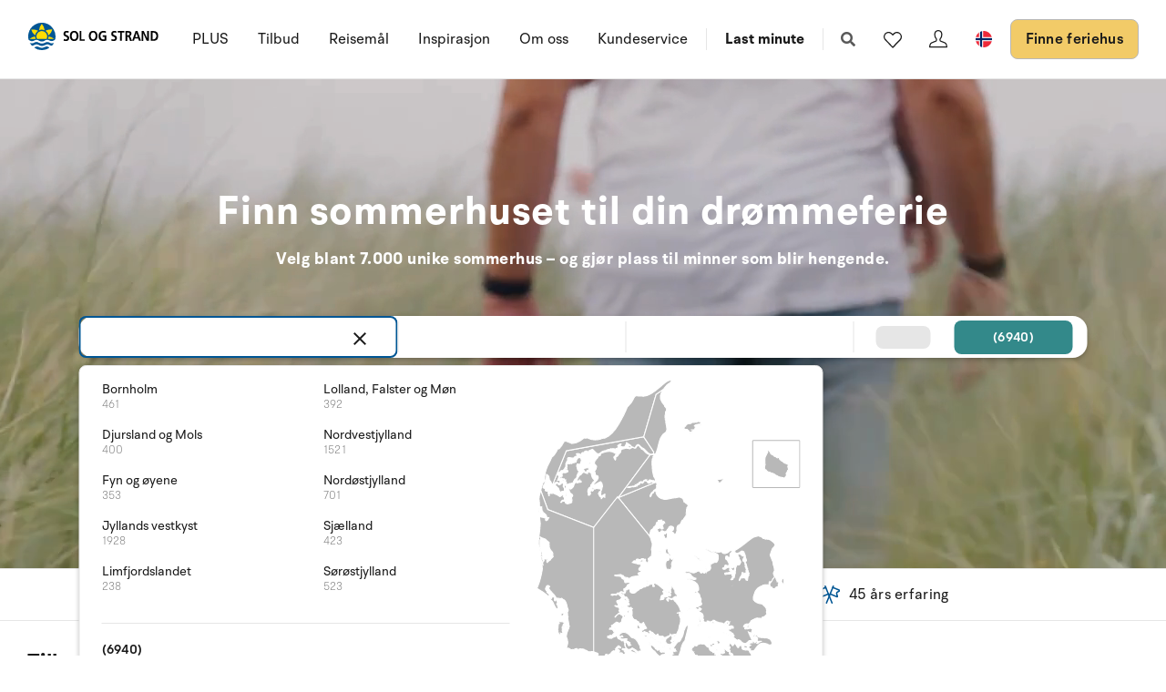

--- FILE ---
content_type: text/html; charset=utf-8
request_url: https://www.sologstrand.no/
body_size: 32825
content:
<!DOCTYPE html>
<html lang="nb-NO" data-alt-lang="" data-currency="NOK" data-raptor-content-id="">
<head>
  <script id="CookieConsent" src="https://policy.app.cookieinformation.com/uc.js" data-culture="nb" data-gcm-enabled="false" type="text/javascript"></script>



    <!-- Google Tag Manager -->
    <script>!function () { "use strict"; function l(e) { for (var t = e, r = 0, n = document.cookie.split(";"); r < n.length; r++) { var o = n[r].split("="); if (o[0].trim() === t) return o[1] } } function s(e) { return localStorage.getItem(e) } function u(e) { return window[e] } function A(e, t) { e = document.querySelector(e); return t ? null == e ? void 0 : e.getAttribute(t) : null == e ? void 0 : e.textContent } var e = window, t = document, r = "script", n = "dataLayer", o = "https://ss.sologstrand.dk", a = "", i = "cru8zzbiottc", c = "3i02=aWQ9R1RNLUtGNFJWNQ%3D%3D&page=2", g = "stapeUserId", v = "", E = "", d = !1; try { var d = !!g && (m = navigator.userAgent, !!(m = new RegExp("Version/([0-9._]+)(.*Mobile)?.*Safari.*").exec(m))) && 16.4 <= parseFloat(m[1]), f = "stapeUserId" === g, I = d && !f ? function (e, t, r) { void 0 === t && (t = ""); var n = { cookie: l, localStorage: s, jsVariable: u, cssSelector: A }, t = Array.isArray(t) ? t : [t]; if (e && n[e]) for (var o = n[e], a = 0, i = t; a < i.length; a++) { var c = i[a], c = r ? o(c, r) : o(c); if (c) return c } else console.warn("invalid uid source", e) }(g, v, E) : void 0; d = d && (!!I || f) } catch (e) { console.error(e) } var m = e, g = (m[n] = m[n] || [], m[n].push({ "gtm.start": (new Date).getTime(), event: "gtm.js" }), t.getElementsByTagName(r)[0]), v = I ? "&bi=" + encodeURIComponent(I) : "", E = t.createElement(r), f = (d && (i = 8 < i.length ? i.replace(/([a-z]{8}$)/, "kp$1") : "kp" + i), !d && a ? a : o); E.async = !0, E.src = f + "/" + i + ".js?" + c + v, null != (e = g.parentNode) && e.insertBefore(E, g) }();</script>
    <!-- End Google Tag Manager -->

  <script defer src="https://maps.googleapis.com/maps/api/js?key=AIzaSyDLkYrzQrItp04YWV1p0xizc9SxJUmvdTc"></script>
  <script defer type="module" src="/dist/assets/init-DiBt15Aj.js"></script>
  <script defer type="module" src="/dist/assets/helpers-l0sNRNKZ.js"></script>
  <script defer type="module" src="/dist/assets/app-DOH-KPme.js"></script>
  <meta name="p:domain_verify" content="f48ab2a5fcc4b1df3c56dcfda1629d58" />
  <meta name="google-site-verification" content="jtTOitX6tNJNdLoqSjklqdvZ0wRTK_0G2BKk-IBMwB0" />

  
<link rel="preconnect" href="https://fonts.gstatic.com">
<link rel="preconnect" href="https://pro.fontawesome.com">

<link rel="stylesheet" href="https://fonts.googleapis.com/icon?family=Material+Icons" media="print" onload="this.media='all'; this.onload=null;" crossorigin="anonymous" />
<link rel="stylesheet" href="https://pro.fontawesome.com/releases/v5.10.0/css/solid.css" media="print" onload="this.media='all'; this.onload=null;" crossorigin="anonymous" data-auto-a11y="true" />
<link rel="stylesheet" href="https://pro.fontawesome.com/releases/v5.10.0/css/brands.css" media="print" onload="this.media='all'; this.onload=null;" crossorigin="anonymous" data-auto-a11y="true" />
<link rel="stylesheet" href="https://pro.fontawesome.com/releases/v5.10.0/css/fontawesome.css" media="print" onload="this.media='all'; this.onload=null;" crossorigin="anonymous" data-auto-a11y="true" />
<link rel="stylesheet" href="/dist/assets/main-RhJk_Jpd.css" />


  
  <meta name="description" content="Lei deilig og familievennlige feriehus og ferieleilighet i Danmark - bredt utvalg, alle prislag - finn det huset som passer dere og bestlll online">
  <meta property="og:description" content="Lei deilig og familievennlige feriehus og ferieleilighet i Danmark - bredt utvalg, alle prislag - finn det huset som passer dere og bestlll online" />
  <meta name="twitter:description" content="Lei deilig og familievennlige feriehus og ferieleilighet i Danmark - bredt utvalg, alle prislag - finn det huset som passer dere og bestlll online">
    <link rel="alternate" hreflang="da" href="https://www.sologstrand.dk/" />
    <link rel="alternate" hreflang="de" href="https://www.sonneundstrand.de/" />
    <link rel="alternate" hreflang="no" href="https://www.sologstrand.no/" />
    <link rel="alternate" hreflang="nl" href="https://www.sologstrand.nl/" />
    <link rel="alternate" hreflang="sv" href="https://www.sologstrand.se/" />
    <link rel="alternate" hreflang="x-default" href="https://www.sologstrand.com/" />
    <meta property="og:image" content="/media/hnrjj5mr/lild-beach_-christian-fabervb.jpg?width=1200&amp;height=630&amp;v=1dc684af0325010" />
    <meta name="twitter:image" content="/media/hnrjj5mr/lild-beach_-christian-fabervb.jpg?width=1200&amp;height=630&amp;v=1dc684af0325010" />

<meta charset="utf-8">
<meta http-equiv="x-ua-compatible" content="ie=edge">
<meta name="viewport" content="width=device-width, initial-scale=1">
<title>Feriehus i Danmark | Sol og Strand</title>

  <link rel="canonical" href="https://www.sologstrand.no/" />

<meta name="twitter:card" content="summary_large_image">
<meta name="twitter:title" content="Feriehus i Danmark | Sol og Strand">

<meta property="og:title" content="Feriehus i Danmark | Sol og Strand" />
<meta property="og:type" content="website" />
<meta property="og:url" content="">


  <meta name="og:site_name" content="Sol og Strand" />



  <meta name="google-site-verification" content="kFaRRONNIB01f_lVGAqs-xjGT8EvtzdJmyWNtXfM-6A" />
<style>
.icon-scroll {
bottom: 90px;
}
@media only screen and (max-width: 767px) {
.tabs {
display:none!important;
}
#afb0a1f0e-342a-4599-b4b4-a11316306838 {
height: calc(100vh - 84px);
}
}


@media only screen and (min-width: 480px) {
.slider .slider-splash {
        width: 150px;
        height: 150px;
        top: -175px;
        border-radius: 150px;
        right: -4%;
}
}

.slider-splash {
display:none;
}
</style>

  <script id="config" type="application/json">
    {
    "integrationBrokerUrl":"https://api.sologstrand.dk",
    "housePageUrl":"/feriehus",
    "searchPageUrl": "/finne-feriehus",
    "checkoutPageUrl": "/checkout",
    "customerAreaUrl": "/min-bestilling",
    "siteCurrency": "NOK",
    "siteName": "Sol og Strand",
    "currentPageKey": "6cb60d73-f0c6-4e89-a81e-c09f91a818fc",
    "attractionsSearchPageUrl": "/attraksjoner/soek",
    "attractionDetailsPageUrl": "/attraksjoner/attraktion",
    "attractionsPage": "/attraksjoner",
    "siteLanguageId": "nb",
    "currentUrlDa": "https://www.sologstrand.dk/",
    "currentUrlDe": "https://www.sonneundstrand.de/",
    "currentUrlSe": "https://www.sologstrand.se/",
    "currentUrlNo": "https://www.sologstrand.no/",
    "currentUrlUk": "https://www.sologstrand.com/",
    "currentUrlNl": "https://www.sologstrand.nl/",
    "debugMode": "false"
    }
  </script>
  
    <script type="text/javascript">
    const setMomentLocale = function(moment) {
        if(moment != undefined){
            moment.locale('nb-NO', {"months":["januar","februar","mars","april","mai","juni","juli","august","september","oktober","november","desember"],"monthsShort":["jan","feb","mar","apr","mai","jun","jul","aug","sep","okt","nov","des"],"monthsParseExact":true,"weekdays":["søndag","mandag","tirsdag","onsdag","torsdag","fredag","lørdag"],"weekdaysShort":["søn","man","tir","ons","tor","fre","lør"],"weekdaysMin":["sø","ma","ti","on","to","fr","lø"],"weekdaysParseExact":true,"week":{"dow":1,"doy":7}});
        }
    };
</script>
  

    <script type="text/javascript">
      window.raptor||(window.raptor={q:[{event:"trackevent",params:{p1:"pageview"}}],push:function(event,params,options){this.q.push({event:event,params:params,options:options})},customerId:"16018",serverSideCookies: ['rsa']});
    </script>
<script type="text/javascript">!function(T,l,y){var S=T.location,k="script",D="instrumentationKey",C="ingestionendpoint",I="disableExceptionTracking",E="ai.device.",b="toLowerCase",w="crossOrigin",N="POST",e="appInsightsSDK",t=y.name||"appInsights";(y.name||T[e])&&(T[e]=t);var n=T[t]||function(d){var g=!1,f=!1,m={initialize:!0,queue:[],sv:"5",version:2,config:d};function v(e,t){var n={},a="Browser";return n[E+"id"]=a[b](),n[E+"type"]=a,n["ai.operation.name"]=S&&S.pathname||"_unknown_",n["ai.internal.sdkVersion"]="javascript:snippet_"+(m.sv||m.version),{time:function(){var e=new Date;function t(e){var t=""+e;return 1===t.length&&(t="0"+t),t}return e.getUTCFullYear()+"-"+t(1+e.getUTCMonth())+"-"+t(e.getUTCDate())+"T"+t(e.getUTCHours())+":"+t(e.getUTCMinutes())+":"+t(e.getUTCSeconds())+"."+((e.getUTCMilliseconds()/1e3).toFixed(3)+"").slice(2,5)+"Z"}(),iKey:e,name:"Microsoft.ApplicationInsights."+e.replace(/-/g,"")+"."+t,sampleRate:100,tags:n,data:{baseData:{ver:2}}}}var h=d.url||y.src;if(h){function a(e){var t,n,a,i,r,o,s,c,u,p,l;g=!0,m.queue=[],f||(f=!0,t=h,s=function(){var e={},t=d.connectionString;if(t)for(var n=t.split(";"),a=0;a<n.length;a++){var i=n[a].split("=");2===i.length&&(e[i[0][b]()]=i[1])}if(!e[C]){var r=e.endpointsuffix,o=r?e.location:null;e[C]="https://"+(o?o+".":"")+"dc."+(r||"services.visualstudio.com")}return e}(),c=s[D]||d[D]||"",u=s[C],p=u?u+"/v2/track":d.endpointUrl,(l=[]).push((n="SDK LOAD Failure: Failed to load Application Insights SDK script (See stack for details)",a=t,i=p,(o=(r=v(c,"Exception")).data).baseType="ExceptionData",o.baseData.exceptions=[{typeName:"SDKLoadFailed",message:n.replace(/\./g,"-"),hasFullStack:!1,stack:n+"\nSnippet failed to load ["+a+"] -- Telemetry is disabled\nHelp Link: https://go.microsoft.com/fwlink/?linkid=2128109\nHost: "+(S&&S.pathname||"_unknown_")+"\nEndpoint: "+i,parsedStack:[]}],r)),l.push(function(e,t,n,a){var i=v(c,"Message"),r=i.data;r.baseType="MessageData";var o=r.baseData;return o.message='AI (Internal): 99 message:"'+("SDK LOAD Failure: Failed to load Application Insights SDK script (See stack for details) ("+n+")").replace(/\"/g,"")+'"',o.properties={endpoint:a},i}(0,0,t,p)),function(e,t){if(JSON){var n=T.fetch;if(n&&!y.useXhr)n(t,{method:N,body:JSON.stringify(e),mode:"cors"});else if(XMLHttpRequest){var a=new XMLHttpRequest;a.open(N,t),a.setRequestHeader("Content-type","application/json"),a.send(JSON.stringify(e))}}}(l,p))}function i(e,t){f||setTimeout(function(){!t&&m.core||a()},500)}var e=function(){var n=l.createElement(k);n.src=h;var e=y[w];return!e&&""!==e||"undefined"==n[w]||(n[w]=e),n.onload=i,n.onerror=a,n.onreadystatechange=function(e,t){"loaded"!==n.readyState&&"complete"!==n.readyState||i(0,t)},n}();y.ld<0?l.getElementsByTagName("head")[0].appendChild(e):setTimeout(function(){l.getElementsByTagName(k)[0].parentNode.appendChild(e)},y.ld||0)}try{m.cookie=l.cookie}catch(p){}function t(e){for(;e.length;)!function(t){m[t]=function(){var e=arguments;g||m.queue.push(function(){m[t].apply(m,e)})}}(e.pop())}var n="track",r="TrackPage",o="TrackEvent";t([n+"Event",n+"PageView",n+"Exception",n+"Trace",n+"DependencyData",n+"Metric",n+"PageViewPerformance","start"+r,"stop"+r,"start"+o,"stop"+o,"addTelemetryInitializer","setAuthenticatedUserContext","clearAuthenticatedUserContext","flush"]),m.SeverityLevel={Verbose:0,Information:1,Warning:2,Error:3,Critical:4};var s=(d.extensionConfig||{}).ApplicationInsightsAnalytics||{};if(!0!==d[I]&&!0!==s[I]){var c="onerror";t(["_"+c]);var u=T[c];T[c]=function(e,t,n,a,i){var r=u&&u(e,t,n,a,i);return!0!==r&&m["_"+c]({message:e,url:t,lineNumber:n,columnNumber:a,error:i}),r},d.autoExceptionInstrumented=!0}return m}(y.cfg);function a(){y.onInit&&y.onInit(n)}(T[t]=n).queue&&0===n.queue.length?(n.queue.push(a),n.trackPageView({})):a()}(window,document,{
src: "https://js.monitor.azure.com/scripts/b/ai.2.min.js", // The SDK URL Source
crossOrigin: "anonymous", 
cfg: { // Application Insights Configuration
    connectionString: 'InstrumentationKey=3765ee22-a758-4e7b-a8e4-ad094234bb6f;IngestionEndpoint=https://westeurope-5.in.applicationinsights.azure.com/;LiveEndpoint=https://westeurope.livediagnostics.monitor.azure.com/;ApplicationId=89d042b4-41c8-4e95-a2e9-289bd72749a8'
}});</script></head>
<body class="page-loading house-class-false search-class-false">
  <!-- Google Tag Manager (noscript) -->
    <noscript><iframe src="https://ss.sologstrand.dk/ns.html?id=GTM-KF4RV5" height="0" width="0" style="display:none;visibility:hidden"></iframe></noscript>
  <!-- End Google Tag Manager (noscript) -->

  <div id="combine"
       v-bind:class="{'mobile-nav-visible': MobileNavVisible,
        'mini-cart-visible': MiniCartVisible,
        'search-visible': SearchModalVisible,
        'store-filter-visible' : FilterVisible}">
    <div id="megaMenuOverlay" ref="megaMenuOverlay"></div>

      <navigationbar logo-url="https://www.sologstrand.no/media/za4dihco/logo_sos_sommerhusudl_nl_neg_black.svg" :hide-raffle="false" site-alt="Sol og Strand" current-id="6312" :simple="false"></navigationbar>

    



        <div class="widget-hide">
            

<section class="section iconlistusp " style='background-color:#f2f2f2;' id="aa6dca86d-bf34-4280-824c-ad161476d012">
    <div class="container-fluid layout-center offset">
            <div class="section-content  carousel" data-flickity='{ "groupCells": true , "pageDots": false , "contain": true , "imagesLoaded": true }'>
                    <div class="col-s-50 pos-relative carousel-cell">
                        <article class="iconlistusp-item align-items-center">
                                <a href="/finne-feriehus?f_swimming_pool=true" class="stretched-link">
                                        <picture class="iconlistusp-picture">
                                            <source data-srcset="/media/ikrnqms3/pool.svg?width=48&amp;v=1dc684b01de8b30&amp;format=webp&amp;quality=85" />
                                            <source data-srcset="/media/ikrnqms3/pool.svg?width=48&amp;v=1dc684b01de8b30&amp;quality=85" />
                                            <source srcset="/media/ikrnqms3/pool.svg?width=48&amp;v=1dc684b01de8b30&amp;quality=85" />
                                            <img itemprop="thumbnail" v-bind:class="{'lazyload':VueInititiated}"
                                                 src="/media/ikrnqms3/pool.svg?width=48&amp;v=1dc684b01de8b30&amp;quality=85"
                                                 data-sizes="auto"
                                                 alt="Pool" />
                                        </picture>
                                        <h2 class="iconlistusp-heading">Pool</h2>
                                        <div class="iconlistusp-text">
                                            
                                        </div>
                                </a>
                        </article>
                    </div>
                    <div class="col-s-50 pos-relative carousel-cell">
                        <article class="iconlistusp-item align-items-center">
                                <a href="/finne-feriehus?guests=0%2C0%2C0%2C1" class="stretched-link">
                                        <picture class="iconlistusp-picture">
                                            <source data-srcset="/media/yirfww0s/husdyr.svg?width=48&amp;v=1dc684b02370b70&amp;format=webp&amp;quality=85" />
                                            <source data-srcset="/media/yirfww0s/husdyr.svg?width=48&amp;v=1dc684b02370b70&amp;quality=85" />
                                            <source srcset="/media/yirfww0s/husdyr.svg?width=48&amp;v=1dc684b02370b70&amp;quality=85" />
                                            <img itemprop="thumbnail" v-bind:class="{'lazyload':VueInititiated}"
                                                 src="/media/yirfww0s/husdyr.svg?width=48&amp;v=1dc684b02370b70&amp;quality=85"
                                                 data-sizes="auto"
                                                 alt="Kj&#xE6;ledyr" />
                                        </picture>
                                        <h2 class="iconlistusp-heading">Kj&#xE6;ledyr</h2>
                                        <div class="iconlistusp-text">
                                            
                                        </div>
                                </a>
                        </article>
                    </div>
                    <div class="col-s-50 pos-relative carousel-cell">
                        <article class="iconlistusp-item align-items-center">
                                <a href="/finne-feriehus?page=1&amp;f_Gratis_badeland=true" class="stretched-link">
                                        <picture class="iconlistusp-picture">
                                            <source data-srcset="/media/oetlcaqs/free-water-park.png?width=48&amp;v=1dc684b064085c0&amp;format=webp&amp;quality=85" />
                                            <source data-srcset="/media/oetlcaqs/free-water-park.png?width=48&amp;v=1dc684b064085c0&amp;quality=85" />
                                            <source srcset="/media/oetlcaqs/free-water-park.png?width=48&amp;v=1dc684b064085c0&amp;quality=85" />
                                            <img itemprop="thumbnail" v-bind:class="{'lazyload':VueInititiated}"
                                                 src="/media/oetlcaqs/free-water-park.png?width=48&amp;v=1dc684b064085c0&amp;quality=85"
                                                 data-sizes="auto"
                                                 alt="Gratis Badeland" />
                                        </picture>
                                        <h2 class="iconlistusp-heading">Gratis Badeland</h2>
                                        <div class="iconlistusp-text">
                                            
                                        </div>
                                </a>
                        </article>
                    </div>
                    <div class="col-s-50 pos-relative carousel-cell">
                        <article class="iconlistusp-item align-items-center">
                                <a href="/finne-feriehus?minDiscount=1" class="stretched-link">
                                        <picture class="iconlistusp-picture">
                                            <source data-srcset="/media/csahsihb/discount.png?width=48&amp;v=1dc684b05771b40&amp;format=webp&amp;quality=85" />
                                            <source data-srcset="/media/csahsihb/discount.png?width=48&amp;v=1dc684b05771b40&amp;quality=85" />
                                            <source srcset="/media/csahsihb/discount.png?width=48&amp;v=1dc684b05771b40&amp;quality=85" />
                                            <img itemprop="thumbnail" v-bind:class="{'lazyload':VueInititiated}"
                                                 src="/media/csahsihb/discount.png?width=48&amp;v=1dc684b05771b40&amp;quality=85"
                                                 data-sizes="auto"
                                                 alt="Rabatt" />
                                        </picture>
                                        <h2 class="iconlistusp-heading">Rabatt</h2>
                                        <div class="iconlistusp-text">
                                            
                                        </div>
                                </a>
                        </article>
                    </div>
                    <div class="col-s-50 pos-relative carousel-cell">
                        <article class="iconlistusp-item align-items-center">
                                <a href="/finne-feriehus?f_outdoor_spa=true" class="stretched-link">
                                        <picture class="iconlistusp-picture">
                                            <source data-srcset="/media/stqjxs3x/spa.svg?width=48&amp;v=1dc684b02f4b620&amp;format=webp&amp;quality=85" />
                                            <source data-srcset="/media/stqjxs3x/spa.svg?width=48&amp;v=1dc684b02f4b620&amp;quality=85" />
                                            <source srcset="/media/stqjxs3x/spa.svg?width=48&amp;v=1dc684b02f4b620&amp;quality=85" />
                                            <img itemprop="thumbnail" v-bind:class="{'lazyload':VueInititiated}"
                                                 src="/media/stqjxs3x/spa.svg?width=48&amp;v=1dc684b02f4b620&amp;quality=85"
                                                 data-sizes="auto"
                                                 alt="Utend&#xF8;rs spa" />
                                        </picture>
                                        <h2 class="iconlistusp-heading">Utend&#xF8;rs spa</h2>
                                        <div class="iconlistusp-text">
                                            
                                        </div>
                                </a>
                        </article>
                    </div>
                    <div class="col-s-50 pos-relative carousel-cell">
                        <article class="iconlistusp-item align-items-center">
                                <a href="/finne-feriehus?f_sea_view_from_house=true" class="stretched-link">
                                        <picture class="iconlistusp-picture">
                                            <source data-srcset="/media/ldhberks/havudsigt.svg?width=48&amp;v=1dc684b02009220&amp;format=webp&amp;quality=85" />
                                            <source data-srcset="/media/ldhberks/havudsigt.svg?width=48&amp;v=1dc684b02009220&amp;quality=85" />
                                            <source srcset="/media/ldhberks/havudsigt.svg?width=48&amp;v=1dc684b02009220&amp;quality=85" />
                                            <img itemprop="thumbnail" v-bind:class="{'lazyload':VueInititiated}"
                                                 src="/media/ldhberks/havudsigt.svg?width=48&amp;v=1dc684b02009220&amp;quality=85"
                                                 data-sizes="auto"
                                                 alt="Havutsikt" />
                                        </picture>
                                        <h2 class="iconlistusp-heading">Havutsikt</h2>
                                        <div class="iconlistusp-text">
                                            
                                        </div>
                                </a>
                        </article>
                    </div>
                    <div class="col-s-50 pos-relative carousel-cell">
                        <article class="iconlistusp-item align-items-center">
                                <a href="/finne-feriehus?f_activity_room=true" class="stretched-link">
                                        <picture class="iconlistusp-picture">
                                            <source data-srcset="/media/011p2f51/aktivitetsrum-v2.svg?width=48&amp;v=1dc684b03bb1360&amp;format=webp&amp;quality=85" />
                                            <source data-srcset="/media/011p2f51/aktivitetsrum-v2.svg?width=48&amp;v=1dc684b03bb1360&amp;quality=85" />
                                            <source srcset="/media/011p2f51/aktivitetsrum-v2.svg?width=48&amp;v=1dc684b03bb1360&amp;quality=85" />
                                            <img itemprop="thumbnail" v-bind:class="{'lazyload':VueInititiated}"
                                                 src="/media/011p2f51/aktivitetsrum-v2.svg?width=48&amp;v=1dc684b03bb1360&amp;quality=85"
                                                 data-sizes="auto"
                                                 alt="Aktivitetsrom" />
                                        </picture>
                                        <h2 class="iconlistusp-heading">Aktivitetsrom</h2>
                                        <div class="iconlistusp-text">
                                            
                                        </div>
                                </a>
                        </article>
                    </div>
                    <div class="col-s-50 pos-relative carousel-cell">
                        <article class="iconlistusp-item align-items-center">
                                <a href="/finne-feriehus?f_charging_station=true" class="stretched-link">
                                        <picture class="iconlistusp-picture">
                                            <source data-srcset="/media/4i3p4dtc/streamline-icon-clean-car-cable-charge-1-24x24.svg?width=48&amp;v=1dc684b04131e70&amp;format=webp&amp;quality=85" />
                                            <source data-srcset="/media/4i3p4dtc/streamline-icon-clean-car-cable-charge-1-24x24.svg?width=48&amp;v=1dc684b04131e70&amp;quality=85" />
                                            <source srcset="/media/4i3p4dtc/streamline-icon-clean-car-cable-charge-1-24x24.svg?width=48&amp;v=1dc684b04131e70&amp;quality=85" />
                                            <img itemprop="thumbnail" v-bind:class="{'lazyload':VueInititiated}"
                                                 src="/media/4i3p4dtc/streamline-icon-clean-car-cable-charge-1-24x24.svg?width=48&amp;v=1dc684b04131e70&amp;quality=85"
                                                 data-sizes="auto"
                                                 alt="Ladestasjon" />
                                        </picture>
                                        <h2 class="iconlistusp-heading">Ladestasjon</h2>
                                        <div class="iconlistusp-text">
                                            
                                        </div>
                                </a>
                        </article>
                    </div>
                    <div class="col-s-50 pos-relative carousel-cell">
                        <article class="iconlistusp-item align-items-center">
                                <a href="/finne-feriehus?f_energysafe=true" class="stretched-link">
                                        <picture class="iconlistusp-picture">
                                            <source data-srcset="/media/gf4djrr0/energivenligt.svg?width=48&amp;v=1dc684b02e6fa80&amp;format=webp&amp;quality=85" />
                                            <source data-srcset="/media/gf4djrr0/energivenligt.svg?width=48&amp;v=1dc684b02e6fa80&amp;quality=85" />
                                            <source srcset="/media/gf4djrr0/energivenligt.svg?width=48&amp;v=1dc684b02e6fa80&amp;quality=85" />
                                            <img itemprop="thumbnail" v-bind:class="{'lazyload':VueInititiated}"
                                                 src="/media/gf4djrr0/energivenligt.svg?width=48&amp;v=1dc684b02e6fa80&amp;quality=85"
                                                 data-sizes="auto"
                                                 alt="Energivennlig" />
                                        </picture>
                                        <h2 class="iconlistusp-heading">Energivennlig</h2>
                                        <div class="iconlistusp-text">
                                            
                                        </div>
                                </a>
                        </article>
                    </div>
                    <div class="col-s-50 pos-relative carousel-cell">
                        <article class="iconlistusp-item align-items-center">
                                <a href="/finne-feriehus?f_key_at_house=true" class="stretched-link">
                                        <picture class="iconlistusp-picture">
                                            <source data-srcset="/media/d3oljm33/noeglevedhuset.svg?width=48&amp;v=1dc684b02d5bc70&amp;format=webp&amp;quality=85" />
                                            <source data-srcset="/media/d3oljm33/noeglevedhuset.svg?width=48&amp;v=1dc684b02d5bc70&amp;quality=85" />
                                            <source srcset="/media/d3oljm33/noeglevedhuset.svg?width=48&amp;v=1dc684b02d5bc70&amp;quality=85" />
                                            <img itemprop="thumbnail" v-bind:class="{'lazyload':VueInititiated}"
                                                 src="/media/d3oljm33/noeglevedhuset.svg?width=48&amp;v=1dc684b02d5bc70&amp;quality=85"
                                                 data-sizes="auto"
                                                 alt="N&#xF8;kkelboks" />
                                        </picture>
                                        <h2 class="iconlistusp-heading">N&#xF8;kkelboks</h2>
                                        <div class="iconlistusp-text">
                                            
                                        </div>
                                </a>
                        </article>
                    </div>
                    <div class="col-s-50 pos-relative carousel-cell">
                        <article class="iconlistusp-item align-items-center">
                                <a href="/finne-feriehus?f_golf=true" class="stretched-link">
                                        <picture class="iconlistusp-picture">
                                            <source data-srcset="/media/onrmuzad/golf-field.png?width=48&amp;v=1dc684b0550f5a0&amp;format=webp&amp;quality=85" />
                                            <source data-srcset="/media/onrmuzad/golf-field.png?width=48&amp;v=1dc684b0550f5a0&amp;quality=85" />
                                            <source srcset="/media/onrmuzad/golf-field.png?width=48&amp;v=1dc684b0550f5a0&amp;quality=85" />
                                            <img itemprop="thumbnail" v-bind:class="{'lazyload':VueInititiated}"
                                                 src="/media/onrmuzad/golf-field.png?width=48&amp;v=1dc684b0550f5a0&amp;quality=85"
                                                 data-sizes="auto"
                                                 alt="N&#xE6;r golf" />
                                        </picture>
                                        <h2 class="iconlistusp-heading">N&#xE6;r golf</h2>
                                        <div class="iconlistusp-text">
                                            
                                        </div>
                                </a>
                        </article>
                    </div>
                    <div class="col-s-50 pos-relative carousel-cell">
                        <article class="iconlistusp-item align-items-center">
                                <a href="/finne-feriehus?f_wood_stove=true" class="stretched-link">
                                        <picture class="iconlistusp-picture">
                                            <source data-srcset="/media/io5bxbo0/pejs.svg?width=48&amp;v=1dc684b0298b370&amp;format=webp&amp;quality=85" />
                                            <source data-srcset="/media/io5bxbo0/pejs.svg?width=48&amp;v=1dc684b0298b370&amp;quality=85" />
                                            <source srcset="/media/io5bxbo0/pejs.svg?width=48&amp;v=1dc684b0298b370&amp;quality=85" />
                                            <img itemprop="thumbnail" v-bind:class="{'lazyload':VueInititiated}"
                                                 src="/media/io5bxbo0/pejs.svg?width=48&amp;v=1dc684b0298b370&amp;quality=85"
                                                 data-sizes="auto"
                                                 alt="Vedovn" />
                                        </picture>
                                        <h2 class="iconlistusp-heading">Vedovn</h2>
                                        <div class="iconlistusp-text">
                                            
                                        </div>
                                </a>
                        </article>
                    </div>
                    <div class="col-s-50 pos-relative carousel-cell">
                        <article class="iconlistusp-item align-items-center">
                                <a href="/finne-feriehus?f_sea=0-300" class="stretched-link">
                                        <picture class="iconlistusp-picture">
                                            <source data-srcset="/media/ejzfp4wj/havafstand.svg?width=48&amp;v=1dc684b033d7ef0&amp;format=webp&amp;quality=85" />
                                            <source data-srcset="/media/ejzfp4wj/havafstand.svg?width=48&amp;v=1dc684b033d7ef0&amp;quality=85" />
                                            <source srcset="/media/ejzfp4wj/havafstand.svg?width=48&amp;v=1dc684b033d7ef0&amp;quality=85" />
                                            <img itemprop="thumbnail" v-bind:class="{'lazyload':VueInititiated}"
                                                 src="/media/ejzfp4wj/havafstand.svg?width=48&amp;v=1dc684b033d7ef0&amp;quality=85"
                                                 data-sizes="auto"
                                                 alt="N&#xE6;r havet" />
                                        </picture>
                                        <h2 class="iconlistusp-heading">N&#xE6;r havet</h2>
                                        <div class="iconlistusp-text">
                                            
                                        </div>
                                </a>
                        </article>
                    </div>
                    <div class="col-s-50 pos-relative carousel-cell">
                        <article class="iconlistusp-item align-items-center">
                                <a href="/finne-feriehus?tags=cleaningIncluded" class="stretched-link">
                                        <picture class="iconlistusp-picture">
                                            <source data-srcset="/media/cn1n1pvk/slutrengoering.svg?width=48&amp;v=1dc684b02e266a0&amp;format=webp&amp;quality=85" />
                                            <source data-srcset="/media/cn1n1pvk/slutrengoering.svg?width=48&amp;v=1dc684b02e266a0&amp;quality=85" />
                                            <source srcset="/media/cn1n1pvk/slutrengoering.svg?width=48&amp;v=1dc684b02e266a0&amp;quality=85" />
                                            <img itemprop="thumbnail" v-bind:class="{'lazyload':VueInititiated}"
                                                 src="/media/cn1n1pvk/slutrengoering.svg?width=48&amp;v=1dc684b02e266a0&amp;quality=85"
                                                 data-sizes="auto"
                                                 alt="Rengj&#xF8;ring inkl." />
                                        </picture>
                                        <h2 class="iconlistusp-heading">Rengj&#xF8;ring inkl.</h2>
                                        <div class="iconlistusp-text">
                                            
                                        </div>
                                </a>
                        </article>
                    </div>
                    <div class="col-s-50 pos-relative carousel-cell">
                        <article class="iconlistusp-item align-items-center">
                                <a href="/interhome" class="stretched-link">
                                        <picture class="iconlistusp-picture">
                                            <source data-srcset="/media/plpjso4n/worldwide.png?width=48&amp;v=1dc684b05bdc130&amp;format=webp&amp;quality=85" />
                                            <source data-srcset="/media/plpjso4n/worldwide.png?width=48&amp;v=1dc684b05bdc130&amp;quality=85" />
                                            <source srcset="/media/plpjso4n/worldwide.png?width=48&amp;v=1dc684b05bdc130&amp;quality=85" />
                                            <img itemprop="thumbnail" v-bind:class="{'lazyload':VueInititiated}"
                                                 src="/media/plpjso4n/worldwide.png?width=48&amp;v=1dc684b05bdc130&amp;quality=85"
                                                 data-sizes="auto"
                                                 alt="Internasjonal" />
                                        </picture>
                                        <h2 class="iconlistusp-heading">Internasjonal</h2>
                                        <div class="iconlistusp-text">
                                            
                                        </div>
                                </a>
                        </article>
                    </div>
                    <div class="col-s-50 pos-relative carousel-cell">
                        <article class="iconlistusp-item align-items-center">
                                <a href="/finne-feriehus?f_year_built=2020-2023" class="stretched-link">
                                        <picture class="iconlistusp-picture">
                                            <source data-srcset="/media/pi2puhkp/boligensalder.svg?width=48&amp;v=1dc684b01a1f760&amp;format=webp&amp;quality=85" />
                                            <source data-srcset="/media/pi2puhkp/boligensalder.svg?width=48&amp;v=1dc684b01a1f760&amp;quality=85" />
                                            <source srcset="/media/pi2puhkp/boligensalder.svg?width=48&amp;v=1dc684b01a1f760&amp;quality=85" />
                                            <img itemprop="thumbnail" v-bind:class="{'lazyload':VueInititiated}"
                                                 src="/media/pi2puhkp/boligensalder.svg?width=48&amp;v=1dc684b01a1f760&amp;quality=85"
                                                 data-sizes="auto"
                                                 alt="Nybygg" />
                                        </picture>
                                        <h2 class="iconlistusp-heading">Nybygg</h2>
                                        <div class="iconlistusp-text">
                                            
                                        </div>
                                </a>
                        </article>
                    </div>
                    <div class="col-s-50 pos-relative carousel-cell">
                        <article class="iconlistusp-item align-items-center">
                                <a href="/finne-feriehus?f_year_renovated=2020-2023" class="stretched-link">
                                        <picture class="iconlistusp-picture">
                                            <source data-srcset="/media/1cppo5hb/renoveret.svg?width=48&amp;v=1dc684b02897130&amp;format=webp&amp;quality=85" />
                                            <source data-srcset="/media/1cppo5hb/renoveret.svg?width=48&amp;v=1dc684b02897130&amp;quality=85" />
                                            <source srcset="/media/1cppo5hb/renoveret.svg?width=48&amp;v=1dc684b02897130&amp;quality=85" />
                                            <img itemprop="thumbnail" v-bind:class="{'lazyload':VueInititiated}"
                                                 src="/media/1cppo5hb/renoveret.svg?width=48&amp;v=1dc684b02897130&amp;quality=85"
                                                 data-sizes="auto"
                                                 alt="Nyoppusset" />
                                        </picture>
                                        <h2 class="iconlistusp-heading">Nyoppusset</h2>
                                        <div class="iconlistusp-text">
                                            
                                        </div>
                                </a>
                        </article>
                    </div>
                    <div class="col-s-50 pos-relative carousel-cell">
                        <article class="iconlistusp-item align-items-center">
                                <a href="/finne-feriehus?f_roofed_terrace=true" class="stretched-link">
                                        <picture class="iconlistusp-picture">
                                            <source data-srcset="/media/bwgmw2ru/terrasse.svg?width=48&amp;v=1dc684b027721b0&amp;format=webp&amp;quality=85" />
                                            <source data-srcset="/media/bwgmw2ru/terrasse.svg?width=48&amp;v=1dc684b027721b0&amp;quality=85" />
                                            <source srcset="/media/bwgmw2ru/terrasse.svg?width=48&amp;v=1dc684b027721b0&amp;quality=85" />
                                            <img itemprop="thumbnail" v-bind:class="{'lazyload':VueInititiated}"
                                                 src="/media/bwgmw2ru/terrasse.svg?width=48&amp;v=1dc684b027721b0&amp;quality=85"
                                                 data-sizes="auto"
                                                 alt="Overbygd terrasse" />
                                        </picture>
                                        <h2 class="iconlistusp-heading">Overbygd terrasse</h2>
                                        <div class="iconlistusp-text">
                                            
                                        </div>
                                </a>
                        </article>
                    </div>
            </div>
    </div>
</section>


        </div>

<section class="slider slider-section    " id="ac0379aa9-f7c5-4d78-a6cd-4a5d119df3e7">
    <div class="slider js-flickity" data-flickity-options='
      {
        "cellAlign": "left",
        "contain": 1,
        "prevNextButtons": false,
        "pageDots": false,
        "setGallerySize": 1,
        "imagesLoaded": 1,
        "wrapAround": false,
        "autoPlay": 5000,
        "pauseAutoPlayOnHover": false
      }
    '>

<section class="hero hero--75    hero--v-top" style='color:#ffffff;' style='background-color:#000000;' id="ace65f5ca-1384-441d-9bf6-968798594e4e">
  <div class="hero-inner">
    <div class="container">
      <div class="row row--center">
        <div class="hero-inner col-100 col-m-100">
              <h1 style='color:#ffffff;' class="hero-heading">Finn sommerhuset til din dr&#xF8;mmeferie</h1>
            <div class="hero-text">
              <h3><span class="text-big" style="color: white;"><strong>Velg blant 7.000 unike sommerhus – og gjør plass til minner som blir hengende.</strong></span></h3>
            </div>

          <div class="btn-group">
              
          </div>
        </div>
      </div>
    </div>
  </div>

    <div class="hero-video">
      <video class="hero-video__player" playsinline muted loop autoplay>
        <source src="/media/4mwhhrkb/vi-tester-pt-6.mp4" type="video/mp4">
      </video>
    </div>

    <div class="overlay " style="opacity:0.15"></div>


</section>

    </div>

        <quicksearch search-string-region="
            " search-string-destination="
            " hide-location-search="
            " splash="False
            " splash-text="
            " splash-heading="
            " splash-url="
            " :is-expanded="true
            "></quicksearch>
        <div class="usp-bar">
            <ul>
                <li>
                    <img src="/assets/img/icons/icon-money-blue.svg" alt="Prisgaranti" />
                    <span>Prisgaranti</span>
                </li>
                <li>
                    <img src="/assets/img/icons/icon-office-blue.svg" alt="29 lokalbyr&#xE5;er" />
                    <span>29 lokalbyr&#xE5;er</span>
                </li>
                <li>
                    <img src="/assets/img/icons/icon-rating-blue.svg" alt="Karakterer 4.4/5" />
                    <span>Karakterer 4.4/5</span>
                </li>
                <li>
                    <img src="/assets/img/icons/icon-security-blue.svg" alt="Trygghetspakke" />
                    <span>Trygghetspakke</span>
                </li>
                <li>
                    <img src="/assets/img/icons/icon-flags-blue.svg" alt="45 &#xE5;rs erfaring" />
                    <span>45 &#xE5;rs erfaring</span>
                </li>
            </ul>
        </div>
</section>


  <section class="section grid lazy   grid--compact " style='background-color:#ffffff;' id="ae253279a-3f47-42e7-bb31-26084fc4dd94">
    <div class="container">
        <div class="row">
          <header class="col-100 grid-header">
            <h4>Tilbud og rabatter</h4>
            <p>Her finner du aktuelle tilbud og rabatter p&#xE5; feriehus over hele Danmark &#x2013; fra sommerferie med opptil 20&#x202F;% rabatt til spontane Last Minute-opphold og rabatterte miniferier</p>
          </header>
        </div>
      <div class="row  row--center ">

          <div class="col-25 col-m-50 col-s-100">

                <div class="grid-item grid-item--service widget-hide   " style='color:#222d38;'>
                  <article>
                        <figure class="cover-figure">
                            <figcaption class="cover-caption" style='color:#ffffff;'>Black Week: 15% rabatt </figcaption>
                          <picture>
                            <source data-sizes="auto" srcset="/media/x2kp0q52/forside-pods-mega-menu-464x400-1.png?v=1dc684afdfa2510&amp;height=350&amp;quality=80&format=webp" type="image/webp">
                            <source srcset="/media/x2kp0q52/forside-pods-mega-menu-464x400-1.png?v=1dc684afdfa2510&amp;height=350&amp;quality=80">
                            <img loading="lazy" data-sizes="auto" class="cover-img" src="/media/x2kp0q52/forside-pods-mega-menu-464x400-1.png?v=1dc684afdfa2510&amp;height=350&amp;quality=80" alt="Forside Pods &#x2B; Mega Menu 464X400 (1)" />
                          </picture>
                        </figure>
                        <footer>
                          <p><strong>Slå til nå og spar!</strong> Benytt deg av vår eksklusive Black Week og sikre deg <strong>15% rabatt</strong> på utvalgte feriehus.</p>
                          
                        </footer>
                  </article>
                </div>

          </div>
          <div class="col-25 col-m-50 col-s-100">

                <div class="grid-item grid-item--service    " style='color:#222d38;'>
                  <article>
                        <a href="https://www.sologstrand.no/finne-feriehus?page=1">
                          <figure class="cover-figure">
                              <figcaption class="cover-caption" style='color:#ffffff;'>Feriehus 2026, bestill n&#xE5;</figcaption>
                            <picture>
                              <source data-sizes="auto" srcset="/media/nqcp1ji5/test1-1.png?v=1dc684afc89cc30&amp;height=350&amp;quality=80&format=webp" type="image/webp">
                              <source srcset="/media/nqcp1ji5/test1-1.png?v=1dc684afc89cc30&amp;height=350&amp;quality=80">
                              <img data-sizes="auto" class="cover-img" loading="lazy" src="/media/nqcp1ji5/test1-1.png?v=1dc684afc89cc30&amp;height=350&amp;quality=80" alt="Test1 (1)" />
                            </picture>
                          </figure>
                        </a>
                        <footer>
                          <p><strong>Bestill mens utvalget er størst!<br /></strong>Bestill ferien din i dag.</p>
                          
                        </footer>
                  </article>
                </div>

          </div>
          <div class="col-25 col-m-50 col-s-100">

                <div class="grid-item grid-item--service widget-hide   " style='color:#222d38;'>
                  <article>
                        <a href="https://www.sologstrand.no/ferieinspirasjon/sommerkampanje">
                          <figure class="cover-figure">
                              <figcaption class="cover-caption" style='color:#f7cd63;'>Spar opp til 20% - Bestill senest 1. juli</figcaption>
                            <picture>
                              <source data-sizes="auto" srcset="/media/t5xpj2fi/1.jpg?v=1dc684aea3235e0&amp;height=350&amp;quality=80&format=webp" type="image/webp">
                              <source srcset="/media/t5xpj2fi/1.jpg?v=1dc684aea3235e0&amp;height=350&amp;quality=80">
                              <img data-sizes="auto" class="cover-img" loading="lazy" src="/media/t5xpj2fi/1.jpg?v=1dc684aea3235e0&amp;height=350&amp;quality=80" alt="1" />
                            </picture>
                          </figure>
                        </a>
                        <footer>
                          <p><strong>Opptil 20% rabatt fra 12. juli - 11. august</strong><br />Bestill sommerferien nå og spar opptil 20% fra 12. juli - 11. august. Bestill senest 1. juli.</p>
                          
                        </footer>
                  </article>
                </div>

          </div>
          <div class="col-25 col-m-50 col-s-100">

                <div class="grid-item grid-item--service widget-hide   " style='color:#222d38;'>
                  <article>
                        <a href="/ferieinspirasjon/nyttaar">
                          <figure class="cover-figure">
                              <figcaption class="cover-caption" style='color:#ffffff;'>Feir nytt&#xE5;r i en hytte</figcaption>
                            <picture>
                              <source data-sizes="auto" srcset="/media/2k1loi0a/jul-i-sommerhus.jpg?v=1dc684b05ec9960&amp;height=350&amp;quality=80&format=webp" type="image/webp">
                              <source srcset="/media/2k1loi0a/jul-i-sommerhus.jpg?v=1dc684b05ec9960&amp;height=350&amp;quality=80">
                              <img data-sizes="auto" class="cover-img" loading="lazy" src="/media/2k1loi0a/jul-i-sommerhus.jpg?v=1dc684b05ec9960&amp;height=350&amp;quality=80" alt="Jul I Sommerhus" />
                            </picture>
                          </figure>
                        </a>
                        <footer>
                          <p><strong>Nyttår 2024 i hytte</strong><br />Feir den i en hytte. Bestill i dag</p>
                          
                        </footer>
                  </article>
                </div>

          </div>
          <div class="col-25 col-m-50 col-s-100">

                <div class="grid-item grid-item--service widget-hide   " style='color:#222d38;'>
                  <article>
                        <figure class="cover-figure">
                            <figcaption class="cover-caption" style='color:#ffffff;'>Spar 20% p&#xE5; ukene 25-28</figcaption>
                          <picture>
                            <source data-sizes="auto" srcset="/media/zcrbjgif/design-uden-navn-51.png?v=1dc684ae9fd4330&amp;height=350&amp;quality=80&format=webp" type="image/webp">
                            <source srcset="/media/zcrbjgif/design-uden-navn-51.png?v=1dc684ae9fd4330&amp;height=350&amp;quality=80">
                            <img loading="lazy" data-sizes="auto" class="cover-img" src="/media/zcrbjgif/design-uden-navn-51.png?v=1dc684ae9fd4330&amp;height=350&amp;quality=80" alt="Design Uden Navn (51)" />
                          </picture>
                        </figure>
                        <footer>
                          <p><strong>Bestill nå - tilbudet utløper 30.04.24</strong><br />Reis i feriehus  og spar 20 prosent på ferien i feriehus i Danmark.</p>
                          
                        </footer>
                  </article>
                </div>

          </div>
          <div class="col-25 col-m-50 col-s-100">

                <div class="grid-item grid-item--service widget-hide   " style='color:#222d38;'>
                  <article>
                        <a href="/ferieinspirasjon/hoestferie" target="_blank">
                          <figure class="cover-figure">
                              <figcaption class="cover-caption" style='color:#ffffff;'>H&#xF8;stferie</figcaption>
                            <picture>
                              <source data-sizes="auto" srcset="/media/42ncnedk/efteraar_mor_og_boern_i_skov.jpg?v=1dc684b0d8db960&amp;height=350&amp;quality=80&format=webp" type="image/webp">
                              <source srcset="/media/42ncnedk/efteraar_mor_og_boern_i_skov.jpg?v=1dc684b0d8db960&amp;height=350&amp;quality=80">
                              <img data-sizes="auto" class="cover-img" loading="lazy" src="/media/42ncnedk/efteraar_mor_og_boern_i_skov.jpg?v=1dc684b0d8db960&amp;height=350&amp;quality=80" alt="Efteraar Mor Og Boern I Skov (1)" />
                            </picture>
                          </figure>
                        </a>
                        <footer>
                          <p><strong>Høstferie</strong></p>
<p>Hold høstferie i et feriehus, hvor dere kan hygge dere med familien foran vedovnen, nyte skogens gylne farger og være aktive i naturen.</p>
                          
                        </footer>
                  </article>
                </div>

          </div>
          <div class="col-25 col-m-50 col-s-100">

                <div class="grid-item grid-item--service    " style='color:#222d38;'>
                  <article>
                        <a href="/tilbud/last-minute">
                          <figure class="cover-figure">
                              <figcaption class="cover-caption" style='color:#ffffff;'>Last Minute - Spar opp til 40%</figcaption>
                            <picture>
                              <source data-sizes="auto" srcset="/media/dotfkxm1/sol-og-strand-last-minute.png?v=1dc684b0431a2f0&amp;height=350&amp;quality=80&format=webp" type="image/webp">
                              <source srcset="/media/dotfkxm1/sol-og-strand-last-minute.png?v=1dc684b0431a2f0&amp;height=350&amp;quality=80">
                              <img data-sizes="auto" class="cover-img" loading="lazy" src="/media/dotfkxm1/sol-og-strand-last-minute.png?v=1dc684b0431a2f0&amp;height=350&amp;quality=80" alt="Sol Og Strand Last Minute" />
                            </picture>
                          </figure>
                        </a>
                        <footer>
                          <p><strong>Last Minute</strong><br />Reis i feriehus  og spar opp til 40 prosent på ferien i feriehus.</p>
                          
                        </footer>
                  </article>
                </div>

          </div>
          <div class="col-25 col-m-50 col-s-100">

                <div class="grid-item grid-item--service    " style='color:#222d38;'>
                  <article>
                        <a href="/tilbud/miniferie">
                          <figure class="cover-figure">
                              <figcaption class="cover-caption" style='color:#ffffff;'>Miniferie - Forlenget helg med rabatt</figcaption>
                            <picture>
                              <source data-sizes="auto" srcset="/media/dkjphwu5/sol-og-strand-miniferie.png?v=1dc684b04b97090&amp;height=350&amp;quality=80&format=webp" type="image/webp">
                              <source srcset="/media/dkjphwu5/sol-og-strand-miniferie.png?v=1dc684b04b97090&amp;height=350&amp;quality=80">
                              <img data-sizes="auto" class="cover-img" loading="lazy" src="/media/dkjphwu5/sol-og-strand-miniferie.png?v=1dc684b04b97090&amp;height=350&amp;quality=80" alt="Sol Og Strand Miniferie" />
                            </picture>
                          </figure>
                        </a>
                        <footer>
                          <p><strong>Miniferie<br /></strong>Nyt en pause fra hverdagen med en miniferie ved kysten eller i byen. Miniferien kan vare fra 2-5 dager.</p>
<div class="flex-1 overflow-hidden">
<div class="react-scroll-to-bottom--css-qufwl-79elbk h-full">
<div class="react-scroll-to-bottom--css-qufwl-1n7m0yu">
<div class="flex flex-col pb-9 text-sm">
<div class="w-full text-token-text-primary" data-testid="conversation-turn-47">
<div class="px-4 py-2 justify-center text-base md:gap-6 m-auto">
<div class="flex flex-1 text-base mx-auto gap-3 md:px-5 lg:px-1 xl:px-5 md:max-w-3xl lg:max-w-[40rem] xl:max-w-[48rem] group final-completion">
<div class="relative flex w-full flex-col lg:w-[calc(100%-115px)] agent-turn">
<div class="flex-col gap-1 md:gap-3">
<div class="mt-1 flex justify-start gap-3 empty:hidden">
<div class="text-gray-400 flex self-end lg:self-center justify-center lg:justify-start mt-0 -ml-1 visible">
<div class="flex"></div>
<div class="flex items-center gap-1.5 text-xs"></div>
</div>
</div>
</div>
<div class="absolute">
<div class="flex w-full gap-2 items-center justify-center"></div>
</div>
</div>
</div>
</div>
</div>
</div>
</div>
</div>
</div>
<div class="w-full pt-2 md:pt-0 dark:border-white/20 md:border-transparent md:dark:border-transparent md:w-[calc(100%-.5rem)]">
<div class="relative flex h-full flex-1 items-stretch md:flex-col">
<div class="flex w-full items-center"></div>
</div>
</div>
                          
                        </footer>
                  </article>
                </div>

          </div>
          <div class="col-25 col-m-50 col-s-100">

                <div class="grid-item grid-item--service    " style='color:#222d38;'>
                  <article>
                        <a href="/tilbud/2-personers-rabatt">
                          <figure class="cover-figure">
                              <figcaption class="cover-caption" style='color:#ffffff;'>2-personer-rabat - Spar opptil 20%</figcaption>
                            <picture>
                              <source data-sizes="auto" srcset="/media/2hgpmkku/valentines-billede-1.png?v=1dc684ae8b029c0&amp;height=350&amp;quality=80&format=webp" type="image/webp">
                              <source srcset="/media/2hgpmkku/valentines-billede-1.png?v=1dc684ae8b029c0&amp;height=350&amp;quality=80">
                              <img data-sizes="auto" class="cover-img" loading="lazy" src="/media/2hgpmkku/valentines-billede-1.png?v=1dc684ae8b029c0&amp;height=350&amp;quality=80" alt="Valentines Billede (1)" />
                            </picture>
                          </figure>
                        </a>
                        <footer>
                          <p><strong>2-personer-rabatt</strong><br />Spar opptil 20% rabatt når dere kun er 2 personer i våre sommerhus eller ferieleiligheter.</p>
                          
                        </footer>
                  </article>
                </div>

          </div>

      </div>
    </div>
      <div class="block-background" style='background-color:#ffffff;'>
      </div>
  </section>




  <section class="section grid lazy   grid--compact " style='background-color:#ffffff;' id="a91fc659d-1651-4b1d-8559-5ab58456cbe0">
    <div class="container">
      <div class="row   ">

          <div class="col-100 col-s-100">

                <div class="grid-item grid-item--text" >
                  <!-- TrustBox widget - Carousel -->
<div class="trustpilot-widget" data-locale="nb-NO" data-template-id="53aa8912dec7e10d38f59f36" data-businessunit-id="469920190000640005002914" data-style-height="140px" data-style-width="100%" data-stars="4,5" data-review-languages="no,nb,nn"><a rel="noopener" href="https://no.trustpilot.com/review/www.sologstrand.dk" target="_blank">Trustpilot</a></div>
<!-- End TrustBox widget -->
<p> </p>
                </div>

          </div>

      </div>
    </div>
      <div class="block-background" style='background-color:#ffffff;'>
      </div>
  </section>




  <section class="section grid lazy   grid--compact " style='background-color:#114a6a;' id="a9a70e7ae-a771-4938-8548-59c42a1c15ad">
    <div class="container">
      <div class="row  row--center row--v-center">

          <div class="col-50 col-s-100">

                <div class="grid-item grid-item--text" style='color:#ffffff;'>
                  <h2 class="need-help__heading" style="font-size: 30px;">Våre nye feriehus – klare for din ferie</h2>
<div class="need-help__text">Oppdag våre nyeste feriehus – nøye utvalgt og perfekt for en avslappende pause. Enten du drømmer om ro ved vannet, naturopplevelser eller god plass til hele familien – her finner du nye favoritter som kombinerer komfort, stil og den perfekte feriestemningen.</div>
<p style="text-align: left;"><a style="display: inline-block; background-color: white; color: black; padding: 12px 24px; text-align: center; text-decoration: none; font-weight: bold; border-radius: 4px; margin-top: 15px; border: 1px solid #ddd;" href="https://www.sologstrand.no/nye-feriehus">Oppdag nye feriehus nå</a></p>
                </div>

          </div>
          <div class="col-50 col-s-100">

                <div class="grid-item grid-item--image" style='color:#ffffff;'>
                  <figure>
                        <a href="/nye-feriehus">

                          <picture>
                            <source data-srcset="/media/zmpo2pq0/ekstrabladet-udvalgte-billeder-til-artikel-3.png?width=300&amp;v=1dc684af7cc4420&amp;format=webp&amp;quality=85 300w, /media/zmpo2pq0/ekstrabladet-udvalgte-billeder-til-artikel-3.png?width=500&amp;v=1dc684af7cc4420&amp;format=webp&amp;quality=85 500w, /media/zmpo2pq0/ekstrabladet-udvalgte-billeder-til-artikel-3.png?width=750&amp;v=1dc684af7cc4420&amp;format=webp&amp;quality=85 750w, /media/zmpo2pq0/ekstrabladet-udvalgte-billeder-til-artikel-3.png?width=1000&amp;v=1dc684af7cc4420&amp;format=webp&amp;quality=85 1000w, /media/zmpo2pq0/ekstrabladet-udvalgte-billeder-til-artikel-3.png?width=1200&amp;v=1dc684af7cc4420&amp;format=webp&amp;quality=85 1200w, /media/zmpo2pq0/ekstrabladet-udvalgte-billeder-til-artikel-3.png?width=1600&amp;v=1dc684af7cc4420&amp;format=webp&amp;quality=85 1600w, /media/zmpo2pq0/ekstrabladet-udvalgte-billeder-til-artikel-3.png?width=1920&amp;v=1dc684af7cc4420&amp;format=webp&amp;quality=85 1920w" />
                            <source data-srcset="/media/zmpo2pq0/ekstrabladet-udvalgte-billeder-til-artikel-3.png?width=300&amp;v=1dc684af7cc4420&amp;quality=85 300w, /media/zmpo2pq0/ekstrabladet-udvalgte-billeder-til-artikel-3.png?width=500&amp;v=1dc684af7cc4420&amp;quality=85 500w, /media/zmpo2pq0/ekstrabladet-udvalgte-billeder-til-artikel-3.png?width=750&amp;v=1dc684af7cc4420&amp;quality=85 750w, /media/zmpo2pq0/ekstrabladet-udvalgte-billeder-til-artikel-3.png?width=1000&amp;v=1dc684af7cc4420&amp;quality=85 1000w, /media/zmpo2pq0/ekstrabladet-udvalgte-billeder-til-artikel-3.png?width=1200&amp;v=1dc684af7cc4420&amp;quality=85 1200w, /media/zmpo2pq0/ekstrabladet-udvalgte-billeder-til-artikel-3.png?width=1600&amp;v=1dc684af7cc4420&amp;quality=85 1600w, /media/zmpo2pq0/ekstrabladet-udvalgte-billeder-til-artikel-3.png?width=1920&amp;v=1dc684af7cc4420&amp;quality=85 1920w" />
                            <source srcset="/media/zmpo2pq0/ekstrabladet-udvalgte-billeder-til-artikel-3.png?width=750&amp;v=1dc684af7cc4420&amp;quality=85" />
                            <img loading="lazy" itemprop="thumbnail" v-bind:class="{'lazyload':VueInititiated}"
                            src="/media/zmpo2pq0/ekstrabladet-udvalgte-billeder-til-artikel-3.png?width=10&amp;v=1dc684af7cc4420"
                            data-sizes="auto"
                            alt="" />
                          </picture>
                        </a>

                  </figure>
                </div>

          </div>

      </div>
    </div>
      <div class="block-background" style='background-color:#114a6a;'>
      </div>
  </section>


    <section class="block " style='background-color:#ffffff;' id="aabbd1dff-fd5f-40b5-bfb0-2695821fc50b" raptor-module="GetUserRecommendations" raptor-recommended-ids="61-1111,10-0897,10-1091,29-2488,11-4532,25-2092,12-0429,10-0623">
        <div class="container">
            <div class="row row--v-center">
                    <div class="col-s-100 col-75">
                        <h5>Feriehus som kanskje kan v&#xE6;re av interesse for deg</h5>
                    </div>
            </div>
            <housefeed search-string="?id=61-1111%2C10-0897%2C10-1091%2C29-2488%2C11-4532%2C25-2092%2C12-0429%2C10-0623" :id-priority="[&quot;61-1111&quot;,&quot;10-0897&quot;,&quot;10-1091&quot;,&quot;29-2488&quot;,&quot;11-4532&quot;,&quot;25-2092&quot;,&quot;12-0429&quot;,&quot;10-0623&quot;]" size="8" raptor-module="GetUserRecommendations" :property-labels="[{&quot;id&quot;:&quot;bedrooms&quot;,&quot;title&quot;:&quot;Soverom&quot;,&quot;unit&quot;:&quot;stk&quot;},{&quot;id&quot;:&quot;317&quot;,&quot;title&quot;:&quot;Soverom&quot;,&quot;unit&quot;:&quot;&quot;},{&quot;id&quot;:&quot;max_adults&quot;,&quot;title&quot;:&quot;Soveplasser&quot;,&quot;unit&quot;:&quot;&quot;},{&quot;id&quot;:&quot;fenced_area&quot;,&quot;title&quot;:&quot;Hegnet tomt&quot;,&quot;unit&quot;:&quot;&quot;},{&quot;id&quot;:&quot;roofed_terrace&quot;,&quot;title&quot;:&quot;Overdekket terrasse&quot;,&quot;unit&quot;:&quot;m2&quot;},{&quot;id&quot;:&quot;playground_equipment&quot;,&quot;title&quot;:&quot;Utend&#xF8;rs leketing&quot;,&quot;unit&quot;:&quot;&quot;},{&quot;id&quot;:&quot;house_size&quot;,&quot;title&quot;:&quot;Boligareal&quot;,&quot;unit&quot;:&quot;m2&quot;},{&quot;id&quot;:&quot;high_chair&quot;,&quot;title&quot;:&quot;Barnestol&quot;,&quot;unit&quot;:&quot;stk&quot;},{&quot;id&quot;:&quot;activity_room&quot;,&quot;title&quot;:&quot;Aktivitetsrom&quot;,&quot;unit&quot;:&quot;&quot;},{&quot;id&quot;:&quot;298&quot;,&quot;title&quot;:&quot;Aktivitetsrom&quot;,&quot;unit&quot;:&quot;&quot;},{&quot;id&quot;:&quot;year_built&quot;,&quot;title&quot;:&quot;Bygge&#xE5;r&quot;,&quot;unit&quot;:&quot;&quot;},{&quot;id&quot;:&quot;76&quot;,&quot;title&quot;:&quot;Bostadens &#xE5;lder&quot;,&quot;unit&quot;:&quot;&quot;},{&quot;id&quot;:&quot;terrace&quot;,&quot;title&quot;:&quot;Terrasse&quot;,&quot;unit&quot;:&quot;m2&quot;},{&quot;id&quot;:&quot;fenced_terrace&quot;,&quot;title&quot;:&quot;Hegnet tomt&quot;,&quot;unit&quot;:&quot;&quot;},{&quot;id&quot;:&quot;pets_allowed&quot;,&quot;title&quot;:&quot;Husdyr tillatt&quot;,&quot;unit&quot;:&quot;&quot;},{&quot;id&quot;:&quot;70&quot;,&quot;title&quot;:&quot;Husdyr&quot;,&quot;unit&quot;:&quot;&quot;},{&quot;id&quot;:&quot;area_size&quot;,&quot;title&quot;:&quot;Grunn&quot;,&quot;unit&quot;:&quot;m2&quot;},{&quot;id&quot;:&quot;cot&quot;,&quot;title&quot;:&quot;Barneseng&quot;,&quot;unit&quot;:&quot;stk&quot;},{&quot;id&quot;:&quot;toilets&quot;,&quot;title&quot;:&quot;Toaletter&quot;,&quot;unit&quot;:&quot;stk&quot;},{&quot;id&quot;:&quot;wood_stove&quot;,&quot;title&quot;:&quot;Vedovn&quot;,&quot;unit&quot;:&quot;&quot;},{&quot;id&quot;:&quot;50&quot;,&quot;title&quot;:&quot;Vedovn&quot;,&quot;unit&quot;:&quot;&quot;},{&quot;id&quot;:&quot;year_renovated&quot;,&quot;title&quot;:&quot;Renovert&quot;,&quot;unit&quot;:&quot;&quot;},{&quot;id&quot;:&quot;77&quot;,&quot;title&quot;:&quot;Renovert&quot;,&quot;unit&quot;:&quot;&quot;},{&quot;id&quot;:&quot;washing_machine&quot;,&quot;title&quot;:&quot;Vaskemaskin&quot;,&quot;unit&quot;:&quot;&quot;},{&quot;id&quot;:&quot;freezer&quot;,&quot;title&quot;:&quot;Fryser&quot;,&quot;unit&quot;:&quot;&quot;},{&quot;id&quot;:&quot;tumbler&quot;,&quot;title&quot;:&quot;T&#xF8;rketrommel&quot;,&quot;unit&quot;:&quot;&quot;},{&quot;id&quot;:&quot;oven&quot;,&quot;title&quot;:&quot;Ovn&quot;,&quot;unit&quot;:&quot;&quot;},{&quot;id&quot;:&quot;dish_washer&quot;,&quot;title&quot;:&quot;Oppvaskmaskin&quot;,&quot;unit&quot;:&quot;&quot;},{&quot;id&quot;:&quot;microwave_oven&quot;,&quot;title&quot;:&quot;Mikrob&#xF8;lgeovn&quot;,&quot;unit&quot;:&quot;&quot;},{&quot;id&quot;:&quot;refrigerator&quot;,&quot;title&quot;:&quot;Kj&#xF8;leskap&quot;,&quot;unit&quot;:&quot;&quot;},{&quot;id&quot;:&quot;cooking_plates&quot;,&quot;title&quot;:&quot;Kokeplater&quot;,&quot;unit&quot;:&quot;&quot;},{&quot;id&quot;:&quot;swimming_pool&quot;,&quot;title&quot;:&quot;Sv&#xF8;mmebasseng&quot;,&quot;unit&quot;:&quot;&quot;},{&quot;id&quot;:&quot;25&quot;,&quot;title&quot;:&quot;Sv&#xF8;mmebasseng&quot;,&quot;unit&quot;:&quot;&quot;},{&quot;id&quot;:&quot;steam_cabin&quot;,&quot;title&quot;:&quot;Dampkabine&quot;,&quot;unit&quot;:&quot;&quot;},{&quot;id&quot;:&quot;19&quot;,&quot;title&quot;:&quot;Dampkabine&quot;,&quot;unit&quot;:&quot;&quot;},{&quot;id&quot;:&quot;sauna&quot;,&quot;title&quot;:&quot; Badstue&quot;,&quot;unit&quot;:&quot;&quot;},{&quot;id&quot;:&quot;whirlpool&quot;,&quot;title&quot;:&quot;Innend&#xF8;rs spa&quot;,&quot;unit&quot;:&quot;&quot;},{&quot;id&quot;:&quot;29&quot;,&quot;title&quot;:&quot;Innend&#xF8;rs spa&quot;,&quot;unit&quot;:&quot;&quot;},{&quot;id&quot;:&quot;outdoor_spa&quot;,&quot;title&quot;:&quot;Ute spa&quot;,&quot;unit&quot;:&quot;&quot;},{&quot;id&quot;:&quot;outdoor_spa&quot;,&quot;title&quot;:&quot;Ute spa&quot;,&quot;unit&quot;:&quot;&quot;},{&quot;id&quot;:&quot;sea&quot;,&quot;title&quot;:&quot;Hav&quot;,&quot;unit&quot;:&quot;m&quot;},{&quot;id&quot;:&quot;60&quot;,&quot;title&quot;:&quot;Avstand til hav&quot;,&quot;unit&quot;:&quot;m&quot;},{&quot;id&quot;:&quot;sea_view_from_house&quot;,&quot;title&quot;:&quot;Hav-/fjordutsikt fra huset&quot;,&quot;unit&quot;:&quot;&quot;},{&quot;id&quot;:&quot;66&quot;,&quot;title&quot;:&quot;Hav-/fjordutsikt&quot;,&quot;unit&quot;:&quot;&quot;},{&quot;id&quot;:&quot;shops&quot;,&quot;title&quot;:&quot;Innkj&#xF8;p&quot;,&quot;unit&quot;:&quot;m&quot;},{&quot;id&quot;:&quot;gaming_console&quot;,&quot;title&quot;:&quot;Spillkonsoll&quot;,&quot;unit&quot;:&quot;&quot;},{&quot;id&quot;:&quot;144&quot;,&quot;title&quot;:&quot;Internet (kabel)&quot;,&quot;unit&quot;:&quot;&quot;},{&quot;id&quot;:&quot;internet&quot;,&quot;title&quot;:&quot;Internet&quot;,&quot;unit&quot;:&quot;&quot;},{&quot;id&quot;:&quot;115&quot;,&quot;title&quot;:&quot;Wifi&quot;,&quot;unit&quot;:&quot;&quot;},{&quot;id&quot;:&quot;445&quot;,&quot;title&quot;:&quot;N&#xF8;kkel ved huset&quot;,&quot;unit&quot;:&quot;&quot;},{&quot;id&quot;:&quot;68&quot;,&quot;title&quot;:&quot;Fjordutsikt&quot;,&quot;unit&quot;:&quot;m&quot;},{&quot;id&quot;:&quot;25&quot;,&quot;title&quot;:&quot; Sv&#xF8;mmebasseng&quot;,&quot;unit&quot;:&quot;&quot;},{&quot;id&quot;:&quot;178&quot;,&quot;title&quot;:&quot;Energivennlig&quot;,&quot;unit&quot;:&quot;&quot;},{&quot;id&quot;:&quot;294&quot;,&quot;title&quot;:&quot;Energivennlig&quot;,&quot;unit&quot;:&quot;&quot;},{&quot;id&quot;:&quot;295&quot;,&quot;title&quot;:&quot;Energivennlig&quot;,&quot;unit&quot;:&quot;&quot;},{&quot;id&quot;:&quot;51&quot;,&quot;title&quot;:&quot;Peis&quot;,&quot;unit&quot;:&quot;&quot;},{&quot;id&quot;:&quot;79&quot;,&quot;title&quot;:&quot;Terrasse&quot;,&quot;unit&quot;:&quot;&quot;},{&quot;id&quot;:&quot;80&quot;,&quot;title&quot;:&quot;Overdekket terrasse&quot;,&quot;unit&quot;:&quot;m2&quot;},{&quot;id&quot;:&quot;363&quot;,&quot;title&quot;:&quot;Renovert&quot;,&quot;unit&quot;:&quot;&quot;},{&quot;id&quot;:&quot;283&quot;,&quot;title&quot;:&quot;Swimmingpool&quot;,&quot;unit&quot;:&quot;&quot;},{&quot;id&quot;:&quot;sunbed&quot;,&quot;title&quot;:&quot;Solarium&quot;,&quot;unit&quot;:&quot;&quot;},{&quot;id&quot;:&quot;61&quot;,&quot;title&quot;:&quot;Fjordavstand&quot;,&quot;unit&quot;:&quot;m&quot;},{&quot;id&quot;:&quot;inlet&quot;,&quot;title&quot;:&quot;Fjordavstand&quot;,&quot;unit&quot;:&quot;m&quot;},{&quot;id&quot;:&quot;wheelchair&quot;,&quot;title&quot;:&quot;Rullestolseignet&quot;,&quot;unit&quot;:&quot;&quot;},{&quot;id&quot;:&quot;fishing&quot;,&quot;title&quot;:&quot;Fritidsfisker&quot;,&quot;unit&quot;:&quot;&quot;},{&quot;id&quot;:&quot;charging_station&quot;,&quot;title&quot;:&quot;Ladestasjon for elbil&quot;,&quot;unit&quot;:&quot;&quot;},{&quot;id&quot;:&quot;28&quot;,&quot;title&quot;:&quot;Innend&#xF8;rs spabad&quot;,&quot;unit&quot;:&quot;&quot;},{&quot;id&quot;:&quot;tv&quot;,&quot;title&quot;:&quot;TV&quot;,&quot;unit&quot;:&quot;&quot;},{&quot;id&quot;:&quot;wilderness_tub&quot;,&quot;title&quot;:&quot;Villmarksfart&#xF8;y&quot;,&quot;unit&quot;:&quot;&quot;},{&quot;id&quot;:&quot;smoking&quot;,&quot;title&quot;:&quot;R&#xF8;yking forbudt&quot;,&quot;unit&quot;:&quot;&quot;},{&quot;id&quot;:&quot;heating_pump&quot;,&quot;title&quot;:&quot;Varmepumpe&quot;,&quot;unit&quot;:&quot;&quot;},{&quot;id&quot;:&quot;tv&quot;,&quot;title&quot;:&quot;TV&quot;,&quot;unit&quot;:&quot;&quot;},{&quot;id&quot;:&quot;wilderness_tub&quot;,&quot;title&quot;:&quot;Villmarksfart&#xF8;y&quot;,&quot;unit&quot;:&quot;&quot;},{&quot;id&quot;:&quot;smoking&quot;,&quot;title&quot;:&quot;R&#xF8;yking forbudt&quot;,&quot;unit&quot;:&quot;&quot;},{&quot;id&quot;:&quot;heating_pump&quot;,&quot;title&quot;:&quot;Varmepumpe&quot;,&quot;unit&quot;:&quot;&quot;},{&quot;id&quot;:&quot;outdoor_sauna&quot;,&quot;title&quot;:&quot;Ute badstue&quot;,&quot;unit&quot;:&quot;&quot;},{&quot;id&quot;:&quot;solar_heating&quot;,&quot;title&quot;:&quot;Solvarme&quot;,&quot;unit&quot;:&quot;&quot;},{&quot;id&quot;:&quot;geothermal&quot;,&quot;title&quot;:&quot;Jordvarme&quot;,&quot;unit&quot;:&quot;&quot;},{&quot;id&quot;:&quot;parking&quot;,&quot;title&quot;:&quot;Parkering&quot;,&quot;unit&quot;:&quot;&quot;},{&quot;id&quot;:&quot;540&quot;,&quot;title&quot;:&quot;Ladestasjon&quot;,&quot;unit&quot;:&quot;&quot;},{&quot;id&quot;:&quot;540&quot;,&quot;title&quot;:&quot;ladestasjon&quot;,&quot;unit&quot;:&quot;&quot;},{&quot;id&quot;:&quot;443&quot;,&quot;title&quot;:&quot;N&#xF8;kkel ved huset&quot;,&quot;unit&quot;:&quot;&quot;},{&quot;id&quot;:&quot;444&quot;,&quot;title&quot;:&quot;N&#xF8;kkel ved huset&quot;,&quot;unit&quot;:&quot;&quot;},{&quot;id&quot;:&quot;445&quot;,&quot;title&quot;:&quot;N&#xF8;kkel ved huset&quot;,&quot;unit&quot;:&quot;&quot;},{&quot;id&quot;:&quot;key_at_house&quot;,&quot;title&quot;:&quot;N&#xF8;kkel ved huset&quot;,&quot;unit&quot;:&quot;&quot;},{&quot;id&quot;:&quot;max_adults&quot;,&quot;title&quot;:&quot;Personer&quot;,&quot;unit&quot;:&quot;&quot;},{&quot;id&quot;:&quot;chromecast&quot;,&quot;title&quot;:&quot;Streaming&quot;,&quot;unit&quot;:&quot;&quot;},{&quot;id&quot;:&quot;sea_view_from_plot&quot;,&quot;title&quot;:&quot;Hav-/fjordutsikt fra tomten&quot;,&quot;unit&quot;:&quot;&quot;},{&quot;id&quot;:&quot;consumption_included&quot;,&quot;title&quot;:&quot;Forbruk inklusiv&quot;,&quot;unit&quot;:&quot;&quot;},{&quot;id&quot;:&quot;Gratis_badeland&quot;,&quot;title&quot;:&quot;Gratis badeland&quot;,&quot;unit&quot;:&quot;&quot;},{&quot;id&quot;:&quot;swimming_pool_indoor&quot;,&quot;title&quot;:&quot;Innend&#xF8;rs basseng&quot;,&quot;unit&quot;:&quot;&quot;},{&quot;id&quot;:&quot;swimming_pool_outdoor&quot;,&quot;title&quot;:&quot;Utend&#xF8;rs basseng&quot;,&quot;unit&quot;:&quot;&quot;},{&quot;id&quot;:&quot;swimming_pool_shared&quot;,&quot;title&quot;:&quot;Felles sv&#xF8;mmebasseng&quot;,&quot;unit&quot;:&quot;&quot;},{&quot;id&quot;:&quot;new_house&quot;,&quot;title&quot;:&quot;Nyhet&quot;,&quot;unit&quot;:&quot;&quot;},{&quot;id&quot;:&quot;focus_house&quot;,&quot;title&quot;:&quot;M&#xE5;nedens utvalgte hus&quot;,&quot;unit&quot;:&quot;&quot;}]"></housefeed>
        </div>
    </section>




  <section class="section grid lazy   grid--compact " style='background-color:#f7cd63;' id="a21d5c281-51b1-4376-9b52-c0f830d9c120">
    <div class="container container--small">
      <div class="row   ">

          <div class="col-33 col-s-100">

                <div class="grid-item grid-item--service   text-center " >
                  <article>
                      <div class="gis-image">
                            <i class="fas fa-car-crash" style='color:#d64e54;'></i>
                      </div>
                      <div class="gis-text">
                        <h5>Avbestill helt fram til ankomst</h5>
                        <p>Avbestill oppholdet hvis det oppstår en uventet situasjon, og få dekket omkostningene.</p>
                        
                      </div>
                  </article>
                </div>

          </div>
          <div class="col-33 col-s-100">

                <div class="grid-item grid-item--service   text-center " >
                  <article>
                      <div class="gis-image">
                            <i class="fas fa-running" style='color:#d64e54;'></i>
                      </div>
                      <div class="gis-text">
                        <h5>En trygg avbrytelse av oppholdet</h5>
                        <p>Avbryt oppholdet hvis det oppstår en uventet situasjon, og få dekket de ubenyttede feriedagene.</p>
                        
                      </div>
                  </article>
                </div>

          </div>
          <div class="col-33 col-s-100">

                <div class="grid-item grid-item--service   text-center " >
                  <article>
                      <div class="gis-image">
                            <i class="fas fa-phone-volume" style='color:#d64e54;'></i>
                      </div>
                      <div class="gis-text">
                        <h5>D&#xF8;gnservice 24/7/365</h5>
                        <p>Leier du hos Sol og Strand vil du alltid kunne få tak i oss hvis det «brenner».</p>
                        
                      </div>
                  </article>
                </div>

          </div>
          <div class="col-100 col-s-100">

                <div class="grid-item grid-item--text" >
                  <p style="text-align: center;"><a style="display: inline-block; background-color: white; color: black; padding: 12px 24px; text-align: center; text-decoration: none; font-weight: bold; border-radius: 4px; margin-bottom: 15px; border: 1px solid #ddd;" href="https://www.sologstrand.no/informasjon/om-oss/trygghetspakke"> Les mer om sikkerhetspakken </a></p>
<p style="text-align: center;"><strong>7.000 feriehus i Danmark • 35 000 feriehus verden over • 45 års erfaring • 29 servicekontorer</strong></p>
                </div>

          </div>

      </div>
    </div>
      <div class="block-background" style='background-color:#f7cd63;'>
      </div>
  </section>




  <section class="section grid lazy    " style='background-color:#ffffff;' id="a9a540223-1a65-42bd-883f-a3d8cdfe1bc2">
    <div class="container">
        <div class="row">
          <header class="col-100 grid-header">
            <h4>St&#xF8;tt gode form&#xE5;l sammen med oss</h4>
            <p>N&#xE5;r du leier ut feriehuset ditt gjennom Sol og Strand, bidrar du til &#xE5; st&#xF8;tte veldedige form&#xE5;l.</p>
          </header>
        </div>
      <div class="row   ">

          <div class="col-50 col-s-100">

                <div class="grid-item grid-item--service    " style='color:#222d38;'>
                  <article>
                        <a href="/informasjon/om-oss/var-stiftelse">
                          <figure class="cover-figure">
                              <figcaption class="cover-caption" style='color:#ffffff;'>Stiftelsen Sol og Strand</figcaption>
                            <picture>
                              <source data-sizes="auto" srcset="/media/wtcatenr/margit-og-kjeld-1_-002-hg.jpg?rxy=0.3933333333333333,0.4305032018675639&amp;v=1dc684b0387a750&amp;height=350&amp;quality=80&format=webp" type="image/webp">
                              <source srcset="/media/wtcatenr/margit-og-kjeld-1_-002-hg.jpg?rxy=0.3933333333333333,0.4305032018675639&amp;v=1dc684b0387a750&amp;height=350&amp;quality=80">
                              <img data-sizes="auto" class="cover-img" loading="lazy" src="/media/wtcatenr/margit-og-kjeld-1_-002-hg.jpg?rxy=0.3933333333333333,0.4305032018675639&amp;v=1dc684b0387a750&amp;height=350&amp;quality=80" alt="margith-og-kjeld-sol-og-strand" />
                            </picture>
                          </figure>
                        </a>
                        <footer>
                          <p>Sol og Strand er 100 % dansk og eid av en stiftelse.<br data-start="383" data-end="386" />Stiftelsens formål er å gi økonomisk støtte til veldedige organisasjoner og lokale prosjekter.</p>
                          
                        </footer>
                  </article>
                </div>

          </div>
          <div class="col-50 col-s-100">

                <div class="grid-item grid-item--service    " style='color:#222d38;'>
                  <article>
                        <a href="/informasjon/om-oss/lokal-hjelp">
                          <figure class="cover-figure">
                              <figcaption class="cover-caption" style='color:#ffffff;'>Den lokale st&#xF8;tten fra Sol og Strand</figcaption>
                            <picture>
                              <source data-sizes="auto" srcset="/media/1rap4y2i/sol-og-strand-har-st&#xF8;ttet-etableringen-af-den-nye-hjertestarter-p&#xE5;-lille-norge-grundejerforening.jpg?v=1dc684ae91f8d60&amp;height=350&amp;quality=80&format=webp" type="image/webp">
                              <source srcset="/media/1rap4y2i/sol-og-strand-har-st&#xF8;ttet-etableringen-af-den-nye-hjertestarter-p&#xE5;-lille-norge-grundejerforening.jpg?v=1dc684ae91f8d60&amp;height=350&amp;quality=80">
                              <img data-sizes="auto" class="cover-img" loading="lazy" src="/media/1rap4y2i/sol-og-strand-har-st&#xF8;ttet-etableringen-af-den-nye-hjertestarter-p&#xE5;-lille-norge-grundejerforening.jpg?v=1dc684ae91f8d60&amp;height=350&amp;quality=80" alt="Sol Og Strand Har St&#xF8;ttet Etableringen Af Den Nye Hjertestarter P&#xE5; Lille Norge Grundejerforening." />
                            </picture>
                          </figure>
                        </a>
                        <footer>
                          <p>Siden 2019 har Sol og Strand hvert år delt ut opptil 1 million DKK i lokale tilskudd til prosjekter i danske feriehusområder.</p>
                          
                        </footer>
                  </article>
                </div>

          </div>

      </div>
    </div>
      <div class="block-background" style='background-color:#ffffff;'>
      </div>
  </section>




  <section class="section grid lazy   grid--compact " style='background-color:#114a6a;' id="aaaeb5fd3-cbf0-40d0-ba3c-e5186063a4c0">
    <div class="container">
      <div class="row  row--center row--v-center">

          <div class="col-50 col-s-100">

                <div class="grid-item grid-item--text" style='color:#ffffff;'>
                  <h2 style="font-size: 30px; color: #f2f2f2; text-align: left;">Få mer ut av ferien med Sol og Strand PLUS</h2>
<p style="text-align: left;">Med <strong>Sol og Strand PLUS</strong> får du eksklusive rabatter og fordeler på attraksjoner over hele Danmark. PLUS-medlemmer får også tilbud tidligere og booker til den beste prisen – garantert.</p>
<p style="text-align: left;"><a style="display: inline-block; background-color: white; color: black; padding: 12px 24px; text-align: center; text-decoration: none; font-weight: bold; border-radius: 4px; margin-top: 15px; border: 1px solid #ddd;" href="https://www.sologstrand.no/plus"> Bli medlem i dag </a></p>
                </div>

          </div>
          <div class="col-50 col-s-100">

                <div class="grid-item grid-item--image" style='color:#ffffff;'>
                  <figure>
                        <a href="/plus">

                          <picture>
                            <source data-srcset="/media/lirh3prq/ekstrabladet-udvalgte-billeder-til-artikel-2.png?width=300&amp;v=1dc684af7c69ed0&amp;format=webp&amp;quality=85 300w, /media/lirh3prq/ekstrabladet-udvalgte-billeder-til-artikel-2.png?width=500&amp;v=1dc684af7c69ed0&amp;format=webp&amp;quality=85 500w, /media/lirh3prq/ekstrabladet-udvalgte-billeder-til-artikel-2.png?width=750&amp;v=1dc684af7c69ed0&amp;format=webp&amp;quality=85 750w, /media/lirh3prq/ekstrabladet-udvalgte-billeder-til-artikel-2.png?width=1000&amp;v=1dc684af7c69ed0&amp;format=webp&amp;quality=85 1000w, /media/lirh3prq/ekstrabladet-udvalgte-billeder-til-artikel-2.png?width=1200&amp;v=1dc684af7c69ed0&amp;format=webp&amp;quality=85 1200w, /media/lirh3prq/ekstrabladet-udvalgte-billeder-til-artikel-2.png?width=1600&amp;v=1dc684af7c69ed0&amp;format=webp&amp;quality=85 1600w, /media/lirh3prq/ekstrabladet-udvalgte-billeder-til-artikel-2.png?width=1920&amp;v=1dc684af7c69ed0&amp;format=webp&amp;quality=85 1920w" />
                            <source data-srcset="/media/lirh3prq/ekstrabladet-udvalgte-billeder-til-artikel-2.png?width=300&amp;v=1dc684af7c69ed0&amp;quality=85 300w, /media/lirh3prq/ekstrabladet-udvalgte-billeder-til-artikel-2.png?width=500&amp;v=1dc684af7c69ed0&amp;quality=85 500w, /media/lirh3prq/ekstrabladet-udvalgte-billeder-til-artikel-2.png?width=750&amp;v=1dc684af7c69ed0&amp;quality=85 750w, /media/lirh3prq/ekstrabladet-udvalgte-billeder-til-artikel-2.png?width=1000&amp;v=1dc684af7c69ed0&amp;quality=85 1000w, /media/lirh3prq/ekstrabladet-udvalgte-billeder-til-artikel-2.png?width=1200&amp;v=1dc684af7c69ed0&amp;quality=85 1200w, /media/lirh3prq/ekstrabladet-udvalgte-billeder-til-artikel-2.png?width=1600&amp;v=1dc684af7c69ed0&amp;quality=85 1600w, /media/lirh3prq/ekstrabladet-udvalgte-billeder-til-artikel-2.png?width=1920&amp;v=1dc684af7c69ed0&amp;quality=85 1920w" />
                            <source srcset="/media/lirh3prq/ekstrabladet-udvalgte-billeder-til-artikel-2.png?width=750&amp;v=1dc684af7c69ed0&amp;quality=85" />
                            <img loading="lazy" itemprop="thumbnail" v-bind:class="{'lazyload':VueInititiated}"
                            src="/media/lirh3prq/ekstrabladet-udvalgte-billeder-til-artikel-2.png?width=10&amp;v=1dc684af7c69ed0"
                            data-sizes="auto"
                            alt="" />
                          </picture>
                        </a>

                  </figure>
                </div>

          </div>

      </div>
    </div>
      <div class="block-background" style='background-color:#114a6a;'>
      </div>
  </section>


    <section class="block " style='background-color:#ffffff;' id="a83ac1eb8-8d8e-4eac-bc15-c9104c3a0da6" raptor-module="GetUserRecommendations" raptor-recommended-ids="61-1111,10-0897,10-1091,29-2488,11-4532,25-2092,12-0429,10-0623,10-0034,10-1104,10-0072,11-4486,29-2678,10-0324,10-1074,11-0442,29-2461,10-0848,44-1134,91-0505,11-4266,41-0135,25-2188,61-1056,24-3165,25-2200,10-0103,48-1434,10-0323,25-2089,10-0663,14-0738,10-0310,10-1409,94-7514,82-0695,82-0489,11-0425,13-0462,10-0723,11-0411,11-0317,11-0256,11-0334,48-1802,66-0124,10-0725,13-0444,14-0449,10-0201">
        <div class="container">
            <div class="row row--v-center">
                    <div class="col-s-100 col-75">
                        <h5>Popul&#xE6;re feriehus</h5>
                    </div>
                    <div class="col-s-100 col-25">
                        <a>Se alle feriehus</a>
                    </div>
            </div>
            <housefeed search-string="?page=1&amp;id=61-1111%2C10-0897%2C10-1091%2C29-2488%2C11-4532%2C25-2092%2C12-0429%2C10-0623%2C10-0034%2C10-1104%2C10-0072%2C11-4486%2C29-2678%2C10-0324%2C10-1074%2C11-0442%2C29-2461%2C10-0848%2C44-1134%2C91-0505%2C11-4266%2C41-0135%2C25-2188%2C61-1056%2C24-3165%2C25-2200%2C10-0103%2C48-1434%2C10-0323%2C25-2089%2C10-0663%2C14-0738%2C10-0310%2C10-1409%2C94-7514%2C82-0695%2C82-0489%2C11-0425%2C13-0462%2C10-0723%2C11-0411%2C11-0317%2C11-0256%2C11-0334%2C48-1802%2C66-0124%2C10-0725%2C13-0444%2C14-0449%2C10-0201" :id-priority="[&quot;61-1111&quot;,&quot;10-0897&quot;,&quot;10-1091&quot;,&quot;29-2488&quot;,&quot;11-4532&quot;,&quot;25-2092&quot;,&quot;12-0429&quot;,&quot;10-0623&quot;,&quot;10-0034&quot;,&quot;10-1104&quot;,&quot;10-0072&quot;,&quot;11-4486&quot;,&quot;29-2678&quot;,&quot;10-0324&quot;,&quot;10-1074&quot;,&quot;11-0442&quot;,&quot;29-2461&quot;,&quot;10-0848&quot;,&quot;44-1134&quot;,&quot;91-0505&quot;,&quot;11-4266&quot;,&quot;41-0135&quot;,&quot;25-2188&quot;,&quot;61-1056&quot;,&quot;24-3165&quot;,&quot;25-2200&quot;,&quot;10-0103&quot;,&quot;48-1434&quot;,&quot;10-0323&quot;,&quot;25-2089&quot;,&quot;10-0663&quot;,&quot;14-0738&quot;,&quot;10-0310&quot;,&quot;10-1409&quot;,&quot;94-7514&quot;,&quot;82-0695&quot;,&quot;82-0489&quot;,&quot;11-0425&quot;,&quot;13-0462&quot;,&quot;10-0723&quot;,&quot;11-0411&quot;,&quot;11-0317&quot;,&quot;11-0256&quot;,&quot;11-0334&quot;,&quot;48-1802&quot;,&quot;66-0124&quot;,&quot;10-0725&quot;,&quot;13-0444&quot;,&quot;14-0449&quot;,&quot;10-0201&quot;]" size="800" raptor-module="GetUserRecommendations" :property-labels="[{&quot;id&quot;:&quot;bedrooms&quot;,&quot;title&quot;:&quot;Soverom&quot;,&quot;unit&quot;:&quot;stk&quot;},{&quot;id&quot;:&quot;317&quot;,&quot;title&quot;:&quot;Soverom&quot;,&quot;unit&quot;:&quot;&quot;},{&quot;id&quot;:&quot;max_adults&quot;,&quot;title&quot;:&quot;Soveplasser&quot;,&quot;unit&quot;:&quot;&quot;},{&quot;id&quot;:&quot;fenced_area&quot;,&quot;title&quot;:&quot;Hegnet tomt&quot;,&quot;unit&quot;:&quot;&quot;},{&quot;id&quot;:&quot;roofed_terrace&quot;,&quot;title&quot;:&quot;Overdekket terrasse&quot;,&quot;unit&quot;:&quot;m2&quot;},{&quot;id&quot;:&quot;playground_equipment&quot;,&quot;title&quot;:&quot;Utend&#xF8;rs leketing&quot;,&quot;unit&quot;:&quot;&quot;},{&quot;id&quot;:&quot;house_size&quot;,&quot;title&quot;:&quot;Boligareal&quot;,&quot;unit&quot;:&quot;m2&quot;},{&quot;id&quot;:&quot;high_chair&quot;,&quot;title&quot;:&quot;Barnestol&quot;,&quot;unit&quot;:&quot;stk&quot;},{&quot;id&quot;:&quot;activity_room&quot;,&quot;title&quot;:&quot;Aktivitetsrom&quot;,&quot;unit&quot;:&quot;&quot;},{&quot;id&quot;:&quot;298&quot;,&quot;title&quot;:&quot;Aktivitetsrom&quot;,&quot;unit&quot;:&quot;&quot;},{&quot;id&quot;:&quot;year_built&quot;,&quot;title&quot;:&quot;Bygge&#xE5;r&quot;,&quot;unit&quot;:&quot;&quot;},{&quot;id&quot;:&quot;76&quot;,&quot;title&quot;:&quot;Bostadens &#xE5;lder&quot;,&quot;unit&quot;:&quot;&quot;},{&quot;id&quot;:&quot;terrace&quot;,&quot;title&quot;:&quot;Terrasse&quot;,&quot;unit&quot;:&quot;m2&quot;},{&quot;id&quot;:&quot;fenced_terrace&quot;,&quot;title&quot;:&quot;Hegnet tomt&quot;,&quot;unit&quot;:&quot;&quot;},{&quot;id&quot;:&quot;pets_allowed&quot;,&quot;title&quot;:&quot;Husdyr tillatt&quot;,&quot;unit&quot;:&quot;&quot;},{&quot;id&quot;:&quot;70&quot;,&quot;title&quot;:&quot;Husdyr&quot;,&quot;unit&quot;:&quot;&quot;},{&quot;id&quot;:&quot;area_size&quot;,&quot;title&quot;:&quot;Grunn&quot;,&quot;unit&quot;:&quot;m2&quot;},{&quot;id&quot;:&quot;cot&quot;,&quot;title&quot;:&quot;Barneseng&quot;,&quot;unit&quot;:&quot;stk&quot;},{&quot;id&quot;:&quot;toilets&quot;,&quot;title&quot;:&quot;Toaletter&quot;,&quot;unit&quot;:&quot;stk&quot;},{&quot;id&quot;:&quot;wood_stove&quot;,&quot;title&quot;:&quot;Vedovn&quot;,&quot;unit&quot;:&quot;&quot;},{&quot;id&quot;:&quot;50&quot;,&quot;title&quot;:&quot;Vedovn&quot;,&quot;unit&quot;:&quot;&quot;},{&quot;id&quot;:&quot;year_renovated&quot;,&quot;title&quot;:&quot;Renovert&quot;,&quot;unit&quot;:&quot;&quot;},{&quot;id&quot;:&quot;77&quot;,&quot;title&quot;:&quot;Renovert&quot;,&quot;unit&quot;:&quot;&quot;},{&quot;id&quot;:&quot;washing_machine&quot;,&quot;title&quot;:&quot;Vaskemaskin&quot;,&quot;unit&quot;:&quot;&quot;},{&quot;id&quot;:&quot;freezer&quot;,&quot;title&quot;:&quot;Fryser&quot;,&quot;unit&quot;:&quot;&quot;},{&quot;id&quot;:&quot;tumbler&quot;,&quot;title&quot;:&quot;T&#xF8;rketrommel&quot;,&quot;unit&quot;:&quot;&quot;},{&quot;id&quot;:&quot;oven&quot;,&quot;title&quot;:&quot;Ovn&quot;,&quot;unit&quot;:&quot;&quot;},{&quot;id&quot;:&quot;dish_washer&quot;,&quot;title&quot;:&quot;Oppvaskmaskin&quot;,&quot;unit&quot;:&quot;&quot;},{&quot;id&quot;:&quot;microwave_oven&quot;,&quot;title&quot;:&quot;Mikrob&#xF8;lgeovn&quot;,&quot;unit&quot;:&quot;&quot;},{&quot;id&quot;:&quot;refrigerator&quot;,&quot;title&quot;:&quot;Kj&#xF8;leskap&quot;,&quot;unit&quot;:&quot;&quot;},{&quot;id&quot;:&quot;cooking_plates&quot;,&quot;title&quot;:&quot;Kokeplater&quot;,&quot;unit&quot;:&quot;&quot;},{&quot;id&quot;:&quot;swimming_pool&quot;,&quot;title&quot;:&quot;Sv&#xF8;mmebasseng&quot;,&quot;unit&quot;:&quot;&quot;},{&quot;id&quot;:&quot;25&quot;,&quot;title&quot;:&quot;Sv&#xF8;mmebasseng&quot;,&quot;unit&quot;:&quot;&quot;},{&quot;id&quot;:&quot;steam_cabin&quot;,&quot;title&quot;:&quot;Dampkabine&quot;,&quot;unit&quot;:&quot;&quot;},{&quot;id&quot;:&quot;19&quot;,&quot;title&quot;:&quot;Dampkabine&quot;,&quot;unit&quot;:&quot;&quot;},{&quot;id&quot;:&quot;sauna&quot;,&quot;title&quot;:&quot; Badstue&quot;,&quot;unit&quot;:&quot;&quot;},{&quot;id&quot;:&quot;whirlpool&quot;,&quot;title&quot;:&quot;Innend&#xF8;rs spa&quot;,&quot;unit&quot;:&quot;&quot;},{&quot;id&quot;:&quot;29&quot;,&quot;title&quot;:&quot;Innend&#xF8;rs spa&quot;,&quot;unit&quot;:&quot;&quot;},{&quot;id&quot;:&quot;outdoor_spa&quot;,&quot;title&quot;:&quot;Ute spa&quot;,&quot;unit&quot;:&quot;&quot;},{&quot;id&quot;:&quot;outdoor_spa&quot;,&quot;title&quot;:&quot;Ute spa&quot;,&quot;unit&quot;:&quot;&quot;},{&quot;id&quot;:&quot;sea&quot;,&quot;title&quot;:&quot;Hav&quot;,&quot;unit&quot;:&quot;m&quot;},{&quot;id&quot;:&quot;60&quot;,&quot;title&quot;:&quot;Avstand til hav&quot;,&quot;unit&quot;:&quot;m&quot;},{&quot;id&quot;:&quot;sea_view_from_house&quot;,&quot;title&quot;:&quot;Hav-/fjordutsikt fra huset&quot;,&quot;unit&quot;:&quot;&quot;},{&quot;id&quot;:&quot;66&quot;,&quot;title&quot;:&quot;Hav-/fjordutsikt&quot;,&quot;unit&quot;:&quot;&quot;},{&quot;id&quot;:&quot;shops&quot;,&quot;title&quot;:&quot;Innkj&#xF8;p&quot;,&quot;unit&quot;:&quot;m&quot;},{&quot;id&quot;:&quot;gaming_console&quot;,&quot;title&quot;:&quot;Spillkonsoll&quot;,&quot;unit&quot;:&quot;&quot;},{&quot;id&quot;:&quot;144&quot;,&quot;title&quot;:&quot;Internet (kabel)&quot;,&quot;unit&quot;:&quot;&quot;},{&quot;id&quot;:&quot;internet&quot;,&quot;title&quot;:&quot;Internet&quot;,&quot;unit&quot;:&quot;&quot;},{&quot;id&quot;:&quot;115&quot;,&quot;title&quot;:&quot;Wifi&quot;,&quot;unit&quot;:&quot;&quot;},{&quot;id&quot;:&quot;445&quot;,&quot;title&quot;:&quot;N&#xF8;kkel ved huset&quot;,&quot;unit&quot;:&quot;&quot;},{&quot;id&quot;:&quot;68&quot;,&quot;title&quot;:&quot;Fjordutsikt&quot;,&quot;unit&quot;:&quot;m&quot;},{&quot;id&quot;:&quot;25&quot;,&quot;title&quot;:&quot; Sv&#xF8;mmebasseng&quot;,&quot;unit&quot;:&quot;&quot;},{&quot;id&quot;:&quot;178&quot;,&quot;title&quot;:&quot;Energivennlig&quot;,&quot;unit&quot;:&quot;&quot;},{&quot;id&quot;:&quot;294&quot;,&quot;title&quot;:&quot;Energivennlig&quot;,&quot;unit&quot;:&quot;&quot;},{&quot;id&quot;:&quot;295&quot;,&quot;title&quot;:&quot;Energivennlig&quot;,&quot;unit&quot;:&quot;&quot;},{&quot;id&quot;:&quot;51&quot;,&quot;title&quot;:&quot;Peis&quot;,&quot;unit&quot;:&quot;&quot;},{&quot;id&quot;:&quot;79&quot;,&quot;title&quot;:&quot;Terrasse&quot;,&quot;unit&quot;:&quot;&quot;},{&quot;id&quot;:&quot;80&quot;,&quot;title&quot;:&quot;Overdekket terrasse&quot;,&quot;unit&quot;:&quot;m2&quot;},{&quot;id&quot;:&quot;363&quot;,&quot;title&quot;:&quot;Renovert&quot;,&quot;unit&quot;:&quot;&quot;},{&quot;id&quot;:&quot;283&quot;,&quot;title&quot;:&quot;Swimmingpool&quot;,&quot;unit&quot;:&quot;&quot;},{&quot;id&quot;:&quot;sunbed&quot;,&quot;title&quot;:&quot;Solarium&quot;,&quot;unit&quot;:&quot;&quot;},{&quot;id&quot;:&quot;61&quot;,&quot;title&quot;:&quot;Fjordavstand&quot;,&quot;unit&quot;:&quot;m&quot;},{&quot;id&quot;:&quot;inlet&quot;,&quot;title&quot;:&quot;Fjordavstand&quot;,&quot;unit&quot;:&quot;m&quot;},{&quot;id&quot;:&quot;wheelchair&quot;,&quot;title&quot;:&quot;Rullestolseignet&quot;,&quot;unit&quot;:&quot;&quot;},{&quot;id&quot;:&quot;fishing&quot;,&quot;title&quot;:&quot;Fritidsfisker&quot;,&quot;unit&quot;:&quot;&quot;},{&quot;id&quot;:&quot;charging_station&quot;,&quot;title&quot;:&quot;Ladestasjon for elbil&quot;,&quot;unit&quot;:&quot;&quot;},{&quot;id&quot;:&quot;28&quot;,&quot;title&quot;:&quot;Innend&#xF8;rs spabad&quot;,&quot;unit&quot;:&quot;&quot;},{&quot;id&quot;:&quot;tv&quot;,&quot;title&quot;:&quot;TV&quot;,&quot;unit&quot;:&quot;&quot;},{&quot;id&quot;:&quot;wilderness_tub&quot;,&quot;title&quot;:&quot;Villmarksfart&#xF8;y&quot;,&quot;unit&quot;:&quot;&quot;},{&quot;id&quot;:&quot;smoking&quot;,&quot;title&quot;:&quot;R&#xF8;yking forbudt&quot;,&quot;unit&quot;:&quot;&quot;},{&quot;id&quot;:&quot;heating_pump&quot;,&quot;title&quot;:&quot;Varmepumpe&quot;,&quot;unit&quot;:&quot;&quot;},{&quot;id&quot;:&quot;tv&quot;,&quot;title&quot;:&quot;TV&quot;,&quot;unit&quot;:&quot;&quot;},{&quot;id&quot;:&quot;wilderness_tub&quot;,&quot;title&quot;:&quot;Villmarksfart&#xF8;y&quot;,&quot;unit&quot;:&quot;&quot;},{&quot;id&quot;:&quot;smoking&quot;,&quot;title&quot;:&quot;R&#xF8;yking forbudt&quot;,&quot;unit&quot;:&quot;&quot;},{&quot;id&quot;:&quot;heating_pump&quot;,&quot;title&quot;:&quot;Varmepumpe&quot;,&quot;unit&quot;:&quot;&quot;},{&quot;id&quot;:&quot;outdoor_sauna&quot;,&quot;title&quot;:&quot;Ute badstue&quot;,&quot;unit&quot;:&quot;&quot;},{&quot;id&quot;:&quot;solar_heating&quot;,&quot;title&quot;:&quot;Solvarme&quot;,&quot;unit&quot;:&quot;&quot;},{&quot;id&quot;:&quot;geothermal&quot;,&quot;title&quot;:&quot;Jordvarme&quot;,&quot;unit&quot;:&quot;&quot;},{&quot;id&quot;:&quot;parking&quot;,&quot;title&quot;:&quot;Parkering&quot;,&quot;unit&quot;:&quot;&quot;},{&quot;id&quot;:&quot;540&quot;,&quot;title&quot;:&quot;Ladestasjon&quot;,&quot;unit&quot;:&quot;&quot;},{&quot;id&quot;:&quot;540&quot;,&quot;title&quot;:&quot;ladestasjon&quot;,&quot;unit&quot;:&quot;&quot;},{&quot;id&quot;:&quot;443&quot;,&quot;title&quot;:&quot;N&#xF8;kkel ved huset&quot;,&quot;unit&quot;:&quot;&quot;},{&quot;id&quot;:&quot;444&quot;,&quot;title&quot;:&quot;N&#xF8;kkel ved huset&quot;,&quot;unit&quot;:&quot;&quot;},{&quot;id&quot;:&quot;445&quot;,&quot;title&quot;:&quot;N&#xF8;kkel ved huset&quot;,&quot;unit&quot;:&quot;&quot;},{&quot;id&quot;:&quot;key_at_house&quot;,&quot;title&quot;:&quot;N&#xF8;kkel ved huset&quot;,&quot;unit&quot;:&quot;&quot;},{&quot;id&quot;:&quot;max_adults&quot;,&quot;title&quot;:&quot;Personer&quot;,&quot;unit&quot;:&quot;&quot;},{&quot;id&quot;:&quot;chromecast&quot;,&quot;title&quot;:&quot;Streaming&quot;,&quot;unit&quot;:&quot;&quot;},{&quot;id&quot;:&quot;sea_view_from_plot&quot;,&quot;title&quot;:&quot;Hav-/fjordutsikt fra tomten&quot;,&quot;unit&quot;:&quot;&quot;},{&quot;id&quot;:&quot;consumption_included&quot;,&quot;title&quot;:&quot;Forbruk inklusiv&quot;,&quot;unit&quot;:&quot;&quot;},{&quot;id&quot;:&quot;Gratis_badeland&quot;,&quot;title&quot;:&quot;Gratis badeland&quot;,&quot;unit&quot;:&quot;&quot;},{&quot;id&quot;:&quot;swimming_pool_indoor&quot;,&quot;title&quot;:&quot;Innend&#xF8;rs basseng&quot;,&quot;unit&quot;:&quot;&quot;},{&quot;id&quot;:&quot;swimming_pool_outdoor&quot;,&quot;title&quot;:&quot;Utend&#xF8;rs basseng&quot;,&quot;unit&quot;:&quot;&quot;},{&quot;id&quot;:&quot;swimming_pool_shared&quot;,&quot;title&quot;:&quot;Felles sv&#xF8;mmebasseng&quot;,&quot;unit&quot;:&quot;&quot;},{&quot;id&quot;:&quot;new_house&quot;,&quot;title&quot;:&quot;Nyhet&quot;,&quot;unit&quot;:&quot;&quot;},{&quot;id&quot;:&quot;focus_house&quot;,&quot;title&quot;:&quot;M&#xE5;nedens utvalgte hus&quot;,&quot;unit&quot;:&quot;&quot;}]"></housefeed>
        </div>
    </section>



<section class="block destinations " style='background-color:#ffffff;' id="a4529f676-a3b9-4996-a6f9-71958562976c">
    <div class="container">
            <input type="radio" name="activeTab" id="tabToggler1" checked />
            <input type="radio" name="activeTab" id="tabToggler2"  />
        <div class="row">
            <div class="col col-s-100 col-70">
                <h5>V&#xE5;re anbefalinger til sommerhus i Danmark</h5>
                <p>Vi har samlet noen av de mest populære reisemålene ved Nordsjøen og Østersjøen</p>
            </div>
            <div class="col col-s-100 col-30">
                <div class="destinations__tabs text-right">
                        <label for="tabToggler1">Nord sj&#xF8;en</label>
                        <label for="tabToggler2">&#xD8;stersj&#xF8;en</label>
                </div>
            </div>
        </div>
        <div class="row">
            <div class="col col-100">
                    <div class="tab-content1">
                            <a href="https://www.sologstrand.no/regioner/jyllands-vestkyst/blavand/blavand-ho" class="city" style='color:#ffffff;'>
                                <figure class="cover-figure">
                                    <div class="city-info cover-caption">
                                        <div class="pre-heading">S&#xF8;k</div>
                                        <h6>Bl&#xE5;vand</h6>
                                        <div class="short">Feriehus i Bl&#xE5;vand</div>
                                    </div>
                                        <picture>
                                            <source srcset="/media/txmhiet4/family-bl&#xE5;vand-lighthouse-denmark-6_-mette-johnsen-large.jpg?rxy=0.5512646485243298,0.5734926368435677&amp;width=790&amp;v=1dc684b0ade02b0&amp;quality=80&format=webp" type="image/webp">
                                            <source srcset="/media/txmhiet4/family-bl&#xE5;vand-lighthouse-denmark-6_-mette-johnsen-large.jpg?rxy=0.5512646485243298,0.5734926368435677&amp;width=790&amp;v=1dc684b0ade02b0&amp;quality=80">
                                            <img class="cover-img lazyload" src="/media/txmhiet4/family-bl&#xE5;vand-lighthouse-denmark-6_-mette-johnsen-large.jpg?rxy=0.5512646485243298,0.5734926368435677&amp;width=100&amp;v=1dc684b0ade02b0&quality=50" alt="jyllands-vestkyst-strand-solnedgang-vesterhavet" />
                                        </picture>
                                </figure>
                            </a>
                            <a href="https://www.sologstrand.no/regioner/jyllands-vestkyst/romo/romo-sydoen" class="city" style='color:#ffffff;'>
                                <figure class="cover-figure">
                                    <div class="city-info cover-caption">
                                        <div class="pre-heading">S&#xF8;k</div>
                                        <h6>R&#xF8;m&#xF8;</h6>
                                        <div class="short">Feriehus p&#xE5; R&#xF8;m&#xF8;</div>
                                    </div>
                                        <picture>
                                            <source srcset="/media/4ukbgy3d/klitmoeller_dunes_nationalparkthy_-mette-johnsen-small.jpg?width=380&amp;v=1dc684b0cbf45d0&amp;quality=80&format=webp" type="image/webp">
                                            <source srcset="/media/4ukbgy3d/klitmoeller_dunes_nationalparkthy_-mette-johnsen-small.jpg?width=380&amp;v=1dc684b0cbf45d0&amp;quality=80">
                                            <img class="cover-img lazyload" src="/media/4ukbgy3d/klitmoeller_dunes_nationalparkthy_-mette-johnsen-small.jpg?width=100&amp;v=1dc684b0cbf45d0&quality=50" alt="klitmoeller-klitter-nationalparkthy" />
                                        </picture>
                                </figure>
                            </a>
                            <a href="/finne-feriehus/?regionId=24&amp;areaId=723" class="city" style='color:#ffffff;'>
                                <figure class="cover-figure">
                                    <div class="city-info cover-caption">
                                        <div class="pre-heading">S&#xF8;k</div>
                                        <h6> Vejlby Klit</h6>
                                        <div class="short">Feriehus ved Vejlby Klit</div>
                                    </div>
                                        <picture>
                                            <source srcset="/media/4uvadjg1/lild-beach_-christian-faber-medium.jpg?width=380&amp;v=1dc684b0dfa84f0&amp;quality=80&format=webp" type="image/webp">
                                            <source srcset="/media/4uvadjg1/lild-beach_-christian-faber-medium.jpg?width=380&amp;v=1dc684b0dfa84f0&amp;quality=80">
                                            <img class="cover-img lazyload" src="/media/4uvadjg1/lild-beach_-christian-faber-medium.jpg?width=100&amp;v=1dc684b0dfa84f0&quality=50" alt="lild-strand-sommerhuse" />
                                        </picture>
                                </figure>
                            </a>
                            <a href="https://www.sologstrand.no/regioner/nordvestjylland/skagen/gl-skagen" class="city" style='color:#ffffff;'>
                                <figure class="cover-figure">
                                    <div class="city-info cover-caption">
                                        <div class="pre-heading">S&#xF8;k</div>
                                        <h6>Skagen</h6>
                                        <div class="short">Feriehus i Skagen</div>
                                    </div>
                                        <picture>
                                            <source srcset="/media/orphrdow/skagen_grenen_-dennis-lundby-small.jpg?width=380&amp;v=1dc684b0d8295d0&amp;quality=80&format=webp" type="image/webp">
                                            <source srcset="/media/orphrdow/skagen_grenen_-dennis-lundby-small.jpg?width=380&amp;v=1dc684b0d8295d0&amp;quality=80">
                                            <img class="cover-img lazyload" src="/media/orphrdow/skagen_grenen_-dennis-lundby-small.jpg?width=100&amp;v=1dc684b0d8295d0&quality=50" alt="Skagen Grenen" />
                                        </picture>
                                </figure>
                            </a>
                            <a href="https://www.sologstrand.no/regioner/nordvestjylland/blokhus/blokhus" class="city" style='color:#ffffff;'>
                                <figure class="cover-figure">
                                    <div class="city-info cover-caption">
                                        <div class="pre-heading">S&#xF8;k</div>
                                        <h6>Blokhus</h6>
                                        <div class="short">Feriehus i Blokhus</div>
                                    </div>
                                        <picture>
                                            <source srcset="/media/q03mb1w1/walk_in_nationalparkthy_klitmoeller_2_-mette-johnsenh.jpg?width=380&amp;v=1dc684b108e4f30&amp;quality=80&format=webp" type="image/webp">
                                            <source srcset="/media/q03mb1w1/walk_in_nationalparkthy_klitmoeller_2_-mette-johnsenh.jpg?width=380&amp;v=1dc684b108e4f30&amp;quality=80">
                                            <img class="cover-img lazyload" src="/media/q03mb1w1/walk_in_nationalparkthy_klitmoeller_2_-mette-johnsenh.jpg?width=100&amp;v=1dc684b108e4f30&quality=50" alt="klitter-jyllands-vestkyst-to-personer" />
                                        </picture>
                                </figure>
                            </a>
                            <a href="https://www.sologstrand.no/regioner/nordvestjylland/lokken-nr-lyngby/lokken" class="city" style='color:#ffffff;'>
                                <figure class="cover-figure">
                                    <div class="city-info cover-caption">
                                        <div class="pre-heading">S&#xF8;k</div>
                                        <h6>L&#xF8;kken</h6>
                                        <div class="short">Feriehus i L&#xF8;kken</div>
                                    </div>
                                        <picture>
                                            <source srcset="/media/5lrh3lgs/badehuse-l&#xF8;kken_32279-small.jpg?width=380&amp;v=1dc684b0e2cdf90&amp;quality=80&format=webp" type="image/webp">
                                            <source srcset="/media/5lrh3lgs/badehuse-l&#xF8;kken_32279-small.jpg?width=380&amp;v=1dc684b0e2cdf90&amp;quality=80">
                                            <img class="cover-img lazyload" src="/media/5lrh3lgs/badehuse-l&#xF8;kken_32279-small.jpg?width=100&amp;v=1dc684b0e2cdf90&quality=50" alt="badehuse-loekken-sommer" />
                                        </picture>
                                </figure>
                            </a>
                            <a href="https://www.sologstrand.no/regioner/nordvestjylland/gronhoj/gronhoj" class="city" style='color:#ffffff;'>
                                <figure class="cover-figure">
                                    <div class="city-info cover-caption">
                                        <div class="pre-heading">S&#xF8;k</div>
                                        <h6>Gr&#xF8;nh&#xF8;j</h6>
                                        <div class="short">Feriehus i Gr&#xF8;nh&#xF8;j</div>
                                    </div>
                                        <picture>
                                            <source srcset="/media/ch4l5yby/gang-ved-kysten.jpg?width=380&amp;v=1dc684b11edb820&amp;quality=80&format=webp" type="image/webp">
                                            <source srcset="/media/ch4l5yby/gang-ved-kysten.jpg?width=380&amp;v=1dc684b11edb820&amp;quality=80">
                                            <img class="cover-img lazyload" src="/media/ch4l5yby/gang-ved-kysten.jpg?width=100&amp;v=1dc684b11edb820&quality=50" alt="Gang Ved Kysten" />
                                        </picture>
                                </figure>
                            </a>
                            <a href="https://www.sologstrand.no/regioner/nordvestjylland/vorupor-klitmoller/klitmoller" class="city" style='color:#ffffff;'>
                                <figure class="cover-figure">
                                    <div class="city-info cover-caption">
                                        <div class="pre-heading">S&#xF8;k</div>
                                        <h6>Klitm&#xF8;ller</h6>
                                        <div class="short">Feriehus ved Klitm&#xF8;ller</div>
                                    </div>
                                        <picture>
                                            <source srcset="/media/azrh053x/hvide-sande-three-surfers_-rikke-kj&#xE6;r-poulsen_-kjaer-poulsen.jpg?rxy=0.5,0.5000175006125215&amp;width=380&amp;v=1dc684b0d4c91b0&amp;quality=80&format=webp" type="image/webp">
                                            <source srcset="/media/azrh053x/hvide-sande-three-surfers_-rikke-kj&#xE6;r-poulsen_-kjaer-poulsen.jpg?rxy=0.5,0.5000175006125215&amp;width=380&amp;v=1dc684b0d4c91b0&amp;quality=80">
                                            <img class="cover-img lazyload" src="/media/azrh053x/hvide-sande-three-surfers_-rikke-kj&#xE6;r-poulsen_-kjaer-poulsen.jpg?rxy=0.5,0.5000175006125215&amp;width=100&amp;v=1dc684b0d4c91b0&quality=50" alt="jyllands-vestkyst-surfere-strand" />
                                        </picture>
                                </figure>
                            </a>
                            <a href="https://www.sologstrand.no/regioner/nordvestjylland/lonstrup-norlev/lonstrup" class="city" style='color:#ffffff;'>
                                <figure class="cover-figure">
                                    <div class="city-info cover-caption">
                                        <div class="pre-heading">S&#xF8;k</div>
                                        <h6>L&#xF8;nstrup</h6>
                                        <div class="short">Feriehus i L&#xF8;nstrup</div>
                                    </div>
                                        <picture>
                                            <source srcset="/media/xafbqeee/rubjerg-knude-_43660-small.jpg?width=380&amp;v=1dc684b0ad2df20&amp;quality=80&format=webp" type="image/webp">
                                            <source srcset="/media/xafbqeee/rubjerg-knude-_43660-small.jpg?width=380&amp;v=1dc684b0ad2df20&amp;quality=80">
                                            <img class="cover-img lazyload" src="/media/xafbqeee/rubjerg-knude-_43660-small.jpg?width=100&amp;v=1dc684b0ad2df20&quality=50" alt="rubjerg-knude-fyr" />
                                        </picture>
                                </figure>
                            </a>
                            <a href="https://www.sologstrand.no/regioner/jyllands-vestkyst/fano/fano-nordby" class="city" style='color:#ffffff;'>
                                <figure class="cover-figure">
                                    <div class="city-info cover-caption">
                                        <div class="pre-heading">S&#xF8;k</div>
                                        <h6>Fan&#xF8;</h6>
                                        <div class="short">Feriehus i Fan&#xF8;</div>
                                    </div>
                                        <picture>
                                            <source srcset="/media/bx2jnahl/wadden-sea-grass_-lars-roed.jpg?rxy=0.5,0.5015571600200622&amp;width=380&amp;v=1dc684b0d554440&amp;quality=80&format=webp" type="image/webp">
                                            <source srcset="/media/bx2jnahl/wadden-sea-grass_-lars-roed.jpg?rxy=0.5,0.5015571600200622&amp;width=380&amp;v=1dc684b0d554440&amp;quality=80">
                                            <img class="cover-img lazyload" src="/media/bx2jnahl/wadden-sea-grass_-lars-roed.jpg?rxy=0.5,0.5015571600200622&amp;width=100&amp;v=1dc684b0d554440&quality=50" alt="vadehavet-fanoe-jylland" />
                                        </picture>
                                </figure>
                            </a>
                            <a href="https://www.sologstrand.no/regioner/jyllands-vestkyst/vejers/vejers-strand" class="city" style='color:#ffffff;'>
                                <figure class="cover-figure">
                                    <div class="city-info cover-caption">
                                        <div class="pre-heading">S&#xF8;k</div>
                                        <h6>Vejers</h6>
                                        <div class="short">Feriehus i Vejers</div>
                                    </div>
                                        <picture>
                                            <source srcset="/media/i5mjm2g2/strand-klitter-sol-og-strand.jpg?width=380&amp;v=1dc684b10cabbf0&amp;quality=80&format=webp" type="image/webp">
                                            <source srcset="/media/i5mjm2g2/strand-klitter-sol-og-strand.jpg?width=380&amp;v=1dc684b10cabbf0&amp;quality=80">
                                            <img class="cover-img lazyload" src="/media/i5mjm2g2/strand-klitter-sol-og-strand.jpg?width=100&amp;v=1dc684b10cabbf0&quality=50" alt="Strand Klitter Sol Og Strand" />
                                        </picture>
                                </figure>
                            </a>
                            <a href="https://www.sologstrand.no/regioner/jyllands-vestkyst/sondervig-houvig/sondervig" class="city" style='color:#ffffff;'>
                                <figure class="cover-figure">
                                    <div class="city-info cover-caption">
                                        <div class="pre-heading">S&#xF8;k</div>
                                        <h6>S&#xF8;ndervig</h6>
                                        <div class="short">Feriehus i S&#xF8;ndervig</div>
                                    </div>
                                        <picture>
                                            <source srcset="/media/sxzfcy0y/solnedgang-klitter-sol-og-strand.jpg?width=380&amp;v=1dc684b113082a0&amp;quality=80&format=webp" type="image/webp">
                                            <source srcset="/media/sxzfcy0y/solnedgang-klitter-sol-og-strand.jpg?width=380&amp;v=1dc684b113082a0&amp;quality=80">
                                            <img class="cover-img lazyload" src="/media/sxzfcy0y/solnedgang-klitter-sol-og-strand.jpg?width=100&amp;v=1dc684b113082a0&quality=50" alt="Solnedgang Klitter Sol Og Strand" />
                                        </picture>
                                </figure>
                            </a>
                            <a href="https://www.sologstrand.no/regioner/nordvestjylland/rodhus-tranum/rodhus" class="city" style='color:#ffffff;'>
                                <figure class="cover-figure">
                                    <div class="city-info cover-caption">
                                        <div class="pre-heading">S&#xF8;k</div>
                                        <h6>R&#xF8;dhus</h6>
                                        <div class="short">Feriehus i R&#xF8;dhus</div>
                                    </div>
                                        <picture>
                                            <source srcset="/media/my5hlmf2/vej-ved-strand.jpg?width=380&amp;v=1dc684b1191b570&amp;quality=80&format=webp" type="image/webp">
                                            <source srcset="/media/my5hlmf2/vej-ved-strand.jpg?width=380&amp;v=1dc684b1191b570&amp;quality=80">
                                            <img class="cover-img lazyload" src="/media/my5hlmf2/vej-ved-strand.jpg?width=100&amp;v=1dc684b1191b570&quality=50" alt="Vej Ved Strand" />
                                        </picture>
                                </figure>
                            </a>
                    </div>
                    <div class="tab-content2">
                            <a href="https://www.sologstrand.no/regioner/lolland-falster-og-mon" class="city" style='color:#ffffff;'>
                                <figure class="cover-figure">
                                    <div class="city-info cover-caption">
                                        <div class="pre-heading">S&#xF8;k</div>
                                        <h6>Falster</h6>
                                        <div class="short">Feriehus p&#xE5; Falster</div>
                                    </div>
                                        <picture>
                                            <source srcset="/media/zwcp3bov/hornb&#xE6;k-plantage_-daniel-overbeck_visitnordsj&#xE6;lland-fg.jpg?width=790&amp;v=1dc684b0d641150&amp;quality=80&format=webp" type="image/webp">
                                            <source srcset="/media/zwcp3bov/hornb&#xE6;k-plantage_-daniel-overbeck_visitnordsj&#xE6;lland-fg.jpg?width=790&amp;v=1dc684b0d641150&amp;quality=80">
                                            <img class="cover-img lazyload" src="/media/zwcp3bov/hornb&#xE6;k-plantage_-daniel-overbeck_visitnordsj&#xE6;lland-fg.jpg?width=100&amp;v=1dc684b0d641150&quality=50" alt="strand-med-traer-nordsjaelland" />
                                        </picture>
                                </figure>
                            </a>
                            <a href="/finne-feriehus/?regionId=30&amp;areaId=971" class="city" style='color:#ffffff;'>
                                <figure class="cover-figure">
                                    <div class="city-info cover-caption">
                                        <div class="pre-heading">S&#xF8;k</div>
                                        <h6>Als</h6>
                                        <div class="short">Feriehus i Als</div>
                                    </div>
                                        <picture>
                                            <source srcset="/media/k0whbczt/fynshav-harbour_-daniel-villadsenfd.jpg?width=380&amp;v=1dc684b0d7c7b50&amp;quality=80&format=webp" type="image/webp">
                                            <source srcset="/media/k0whbczt/fynshav-harbour_-daniel-villadsenfd.jpg?width=380&amp;v=1dc684b0d7c7b50&amp;quality=80">
                                            <img class="cover-img lazyload" src="/media/k0whbczt/fynshav-harbour_-daniel-villadsenfd.jpg?width=100&amp;v=1dc684b0d7c7b50&quality=50" alt="fynshav-havn-als-landskab" />
                                        </picture>
                                </figure>
                            </a>
                            <a href="/finne-feriehus/?regionId=28&amp;areaId=877" class="city" style='color:#ffffff;'>
                                <figure class="cover-figure">
                                    <div class="city-info cover-caption">
                                        <div class="pre-heading">S&#xF8;k</div>
                                        <h6>Hou</h6>
                                        <div class="short">Feriehus ved Hou</div>
                                    </div>
                                        <picture>
                                            <source srcset="/media/aogdbx3l/326691_hals_diana_aud_3-1600px.webp?width=380&amp;v=1dc684b0f28a4b0&amp;quality=80&format=webp" type="image/webp">
                                            <source srcset="/media/aogdbx3l/326691_hals_diana_aud_3-1600px.webp?width=380&amp;v=1dc684b0f28a4b0&amp;quality=80">
                                            <img class="cover-img lazyload" src="/media/aogdbx3l/326691_hals_diana_aud_3-1600px.webp?width=100&amp;v=1dc684b0f28a4b0&quality=50" alt="Cykling Langs Strand" />
                                        </picture>
                                </figure>
                            </a>
                            <a href="https://www.sologstrand.no/regioner/bornholm" class="city" style='color:#ffffff;'>
                                <figure class="cover-figure">
                                    <div class="city-info cover-caption">
                                        <div class="pre-heading">S&#xF8;k</div>
                                        <h6>Bornholm</h6>
                                        <div class="short">Feriehus p&#xE5; Bornholm</div>
                                    </div>
                                        <picture>
                                            <source srcset="/media/xh3lft3a/hammershus-and-opal-lake-bornholm_-stefan-asp-1-g.jpg?width=380&amp;v=1dc684b0ee496d0&amp;quality=80&format=webp" type="image/webp">
                                            <source srcset="/media/xh3lft3a/hammershus-and-opal-lake-bornholm_-stefan-asp-1-g.jpg?width=380&amp;v=1dc684b0ee496d0&amp;quality=80">
                                            <img class="cover-img lazyload" src="/media/xh3lft3a/hammershus-and-opal-lake-bornholm_-stefan-asp-1-g.jpg?width=100&amp;v=1dc684b0ee496d0&quality=50" alt="hammershus-og-opal-soeen-bornholm" />
                                        </picture>
                                </figure>
                            </a>
                            <a href="/finne-feriehus/?regionId=21" class="city" style='color:#ffffff;'>
                                <figure class="cover-figure">
                                    <div class="city-info cover-caption">
                                        <div class="pre-heading">S&#xF8;k</div>
                                        <h6>Langeland</h6>
                                        <div class="short">Feriehus p&#xE5; Langeland</div>
                                    </div>
                                        <picture>
                                            <source srcset="/media/beun2kq1/spodsbjerg-harbour-ferry-1_-daniel-villadsenf.jpg?width=380&amp;v=1dc684b0b7bc950&amp;quality=80&format=webp" type="image/webp">
                                            <source srcset="/media/beun2kq1/spodsbjerg-harbour-ferry-1_-daniel-villadsenf.jpg?width=380&amp;v=1dc684b0b7bc950&amp;quality=80">
                                            <img class="cover-img lazyload" src="/media/beun2kq1/spodsbjerg-harbour-ferry-1_-daniel-villadsenf.jpg?width=100&amp;v=1dc684b0b7bc950&quality=50" alt="spodsbjerg-havn-faerge" />
                                        </picture>
                                </figure>
                            </a>
                            <a href="/finne-feriehus/?regionId=29&amp;areaId=917" class="city" style='color:#ffffff;'>
                                <figure class="cover-figure">
                                    <div class="city-info cover-caption">
                                        <div class="pre-heading">S&#xF8;k</div>
                                        <h6>Nordost Seeland</h6>
                                        <div class="short">Feriehus p&#xE5; Nordost Seeland</div>
                                    </div>
                                        <picture>
                                            <source srcset="/media/pi3fceze/beach-cabins-marstal_-michael-fiukowski-and-sarah-moritz-1-d.jpg?rxy=0.5383333333333333,0.62&amp;width=380&amp;v=1dc684b0ae5a3d0&amp;quality=80&format=webp" type="image/webp">
                                            <source srcset="/media/pi3fceze/beach-cabins-marstal_-michael-fiukowski-and-sarah-moritz-1-d.jpg?rxy=0.5383333333333333,0.62&amp;width=380&amp;v=1dc684b0ae5a3d0&amp;quality=80">
                                            <img class="cover-img lazyload" src="/media/pi3fceze/beach-cabins-marstal_-michael-fiukowski-and-sarah-moritz-1-d.jpg?rxy=0.5383333333333333,0.62&amp;width=100&amp;v=1dc684b0ae5a3d0&quality=50" alt="strand-solnedang-sydlige-danmark" />
                                        </picture>
                                </figure>
                            </a>
                            <a href="/finne-feriehus/?regionId=26&amp;areaId=797" class="city" style='color:#ffffff;'>
                                <figure class="cover-figure">
                                    <div class="city-info cover-caption">
                                        <div class="pre-heading">S&#xF8;k</div>
                                        <h6>Lolland</h6>
                                        <div class="short">Feriehus ved Lolland</div>
                                    </div>
                                        <picture>
                                            <source srcset="/media/dniazgpg/lolland-falster-mark-med-kirke.jpg?rxy=0.5383333333333333,0.622085363442265&amp;width=380&amp;v=1dc684b0dbe8d60&amp;quality=80&format=webp" type="image/webp">
                                            <source srcset="/media/dniazgpg/lolland-falster-mark-med-kirke.jpg?rxy=0.5383333333333333,0.622085363442265&amp;width=380&amp;v=1dc684b0dbe8d60&amp;quality=80">
                                            <img class="cover-img lazyload" src="/media/dniazgpg/lolland-falster-mark-med-kirke.jpg?rxy=0.5383333333333333,0.622085363442265&amp;width=100&amp;v=1dc684b0dbe8d60&quality=50" alt="lolland-falster-mark-med-kirke" />
                                        </picture>
                                </figure>
                            </a>
                            <a href="/finne-feriehus/?regionId=29&amp;areaId=896" class="city" style='color:#ffffff;'>
                                <figure class="cover-figure">
                                    <div class="city-info cover-caption">
                                        <div class="pre-heading">S&#xF8;k</div>
                                        <h6>Nordvest Seeland</h6>
                                        <div class="short">Feriehus p&#xE5; Nordvest Seeland</div>
                                    </div>
                                        <picture>
                                            <source srcset="/media/dn2f5ii3/girl-at-beach_-oliver-bock_visitnordsjaellandd.jpg?rxy=0.515,0.4120939085186447&amp;width=380&amp;v=1dc684b0deb42b0&amp;quality=80&format=webp" type="image/webp">
                                            <source srcset="/media/dn2f5ii3/girl-at-beach_-oliver-bock_visitnordsjaellandd.jpg?rxy=0.515,0.4120939085186447&amp;width=380&amp;v=1dc684b0deb42b0&amp;quality=80">
                                            <img class="cover-img lazyload" src="/media/dn2f5ii3/girl-at-beach_-oliver-bock_visitnordsjaellandd.jpg?rxy=0.515,0.4120939085186447&amp;width=100&amp;v=1dc684b0deb42b0&quality=50" alt="pige-paa-strand-nordsjaelland" />
                                        </picture>
                                </figure>
                            </a>
                            <a href="/finne-feriehus/?regionId=26&amp;areaId=813" class="city" style='color:#ffffff;'>
                                <figure class="cover-figure">
                                    <div class="city-info cover-caption">
                                        <div class="pre-heading">S&#xF8;k</div>
                                        <h6> Mon/Bogo</h6>
                                        <div class="short">Feriehus i Mon/Bogo</div>
                                    </div>
                                        <picture>
                                            <source srcset="/media/b2cjmui2/moen-landscape_-sascha-bendix.jpeg?rxy=0.5,0.49946781303878085&amp;width=380&amp;v=1dc684b0c505760&amp;quality=80&format=webp" type="image/webp">
                                            <source srcset="/media/b2cjmui2/moen-landscape_-sascha-bendix.jpeg?rxy=0.5,0.49946781303878085&amp;width=380&amp;v=1dc684b0c505760&amp;quality=80">
                                            <img class="cover-img lazyload" src="/media/b2cjmui2/moen-landscape_-sascha-bendix.jpeg?rxy=0.5,0.49946781303878085&amp;width=100&amp;v=1dc684b0c505760&quality=50" alt="moen-landskab-solnedgang" />
                                        </picture>
                                </figure>
                            </a>
                    </div>
            </div>
        </div>
    </div>
</section>




  <section class="section grid lazy   grid--compact " style='background-color:#114a6a;' id="a604b1bc9-5eec-497f-aecf-d4bb0a123cd7">
    <div class="container">
      <div class="row  row--center row--v-center">

          <div class="col-50 col-s-100">

                <div class="grid-item grid-item--text" style='color:#ffffff;'>
                  <h2 class="need-help__heading" style="font-size: 30px;">Utvalgte feriehus denne måneden</h2>
<div class="need-help__text">Hver måned presenterer vi deg for utvalgte feriehus – <strong>valgt ut på grunn av sin unike sjarm, fantastiske beliggenhet eller ekstraordinære fasiliteter</strong>. Enten du drømmer om moderne luksus, klassisk sommerhusstemning i naturen eller en koselig pause – blant våre håndplukkede favoritter finner du garantert ditt perfekte feriehus.</div>
<p style="text-align: left;"><a style="display: inline-block; background-color: white; color: black; padding: 12px 24px; text-align: center; text-decoration: none; font-weight: bold; border-radius: 4px; margin-top: 15px; border: 1px solid #ddd;" href="https://www.sologstrand.no/utvalgte-hus"> Se alle utvalgte feriehus </a></p>
                </div>

          </div>
          <div class="col-50 col-s-100">

                <div class="grid-item grid-item--image" style='color:#ffffff;'>
                  <figure>
                        <a href="/utvalgte-hus">

                          <picture>
                            <source data-srcset="/media/31xfvmsh/ekstrabladet-udvalgte-billeder-til-artikel-6.png?width=300&amp;v=1dc684af7e94200&amp;format=webp&amp;quality=85 300w, /media/31xfvmsh/ekstrabladet-udvalgte-billeder-til-artikel-6.png?width=500&amp;v=1dc684af7e94200&amp;format=webp&amp;quality=85 500w, /media/31xfvmsh/ekstrabladet-udvalgte-billeder-til-artikel-6.png?width=750&amp;v=1dc684af7e94200&amp;format=webp&amp;quality=85 750w, /media/31xfvmsh/ekstrabladet-udvalgte-billeder-til-artikel-6.png?width=1000&amp;v=1dc684af7e94200&amp;format=webp&amp;quality=85 1000w, /media/31xfvmsh/ekstrabladet-udvalgte-billeder-til-artikel-6.png?width=1200&amp;v=1dc684af7e94200&amp;format=webp&amp;quality=85 1200w, /media/31xfvmsh/ekstrabladet-udvalgte-billeder-til-artikel-6.png?width=1600&amp;v=1dc684af7e94200&amp;format=webp&amp;quality=85 1600w, /media/31xfvmsh/ekstrabladet-udvalgte-billeder-til-artikel-6.png?width=1920&amp;v=1dc684af7e94200&amp;format=webp&amp;quality=85 1920w" />
                            <source data-srcset="/media/31xfvmsh/ekstrabladet-udvalgte-billeder-til-artikel-6.png?width=300&amp;v=1dc684af7e94200&amp;quality=85 300w, /media/31xfvmsh/ekstrabladet-udvalgte-billeder-til-artikel-6.png?width=500&amp;v=1dc684af7e94200&amp;quality=85 500w, /media/31xfvmsh/ekstrabladet-udvalgte-billeder-til-artikel-6.png?width=750&amp;v=1dc684af7e94200&amp;quality=85 750w, /media/31xfvmsh/ekstrabladet-udvalgte-billeder-til-artikel-6.png?width=1000&amp;v=1dc684af7e94200&amp;quality=85 1000w, /media/31xfvmsh/ekstrabladet-udvalgte-billeder-til-artikel-6.png?width=1200&amp;v=1dc684af7e94200&amp;quality=85 1200w, /media/31xfvmsh/ekstrabladet-udvalgte-billeder-til-artikel-6.png?width=1600&amp;v=1dc684af7e94200&amp;quality=85 1600w, /media/31xfvmsh/ekstrabladet-udvalgte-billeder-til-artikel-6.png?width=1920&amp;v=1dc684af7e94200&amp;quality=85 1920w" />
                            <source srcset="/media/31xfvmsh/ekstrabladet-udvalgte-billeder-til-artikel-6.png?width=750&amp;v=1dc684af7e94200&amp;quality=85" />
                            <img loading="lazy" itemprop="thumbnail" v-bind:class="{'lazyload':VueInititiated}"
                            src="/media/31xfvmsh/ekstrabladet-udvalgte-billeder-til-artikel-6.png?width=10&amp;v=1dc684af7e94200"
                            data-sizes="auto"
                            alt="" />
                          </picture>
                        </a>

                  </figure>
                </div>

          </div>

      </div>
    </div>
      <div class="block-background" style='background-color:#114a6a;'>
      </div>
  </section>


    <section class="hide" style='background-color:#ffffff;' id="ae76e8584-de18-4ca8-8ac5-15afc6a87708" raptor-module="GetCookieHistory" raptor-recommended-ids="">
    </section>




  <section class="section grid lazy    "  id="a112d48db-387b-4720-b046-3ce4f5e80376">
    <div class="container">
        <div class="row">
          <header class="col-100 grid-header">
            <h4>Feriehus med spesielle fasiliteter</h4>
            <p></p>
          </header>
        </div>
      <div class="row  row--center ">

          <div class="col-50 col-s-100">

                <div class="grid-item grid-item--service    " style='color:#222d38;'>
                  <article>
                        <a href="/ferieinspirasjon/store-feriehus">
                          <figure class="cover-figure">
                              <figcaption class="cover-caption" style='color:#ffffff;'>Store feriehus</figcaption>
                            <picture>
                              <source data-sizes="auto" srcset="/media/h5men4en/001_75-6019_000_005.jpeg?v=1dc684b0338eb10&amp;height=350&amp;quality=80&format=webp" type="image/webp">
                              <source srcset="/media/h5men4en/001_75-6019_000_005.jpeg?v=1dc684b0338eb10&amp;height=350&amp;quality=80">
                              <img data-sizes="auto" class="cover-img" loading="lazy" src="/media/h5men4en/001_75-6019_000_005.jpeg?v=1dc684b0338eb10&amp;height=350&amp;quality=80" alt="stort-sommerhus" />
                            </picture>
                          </figure>
                        </a>
                        <footer>
                          <p>Skal hele den store familien på ferie sammen eller skal dere bruke et samlingssted til mer enn 12 personer? Se utvalget av store feriehus.<br /><br /></p>
                          
                        </footer>
                  </article>
                </div>

          </div>
          <div class="col-50 col-s-100">

                <div class="grid-item grid-item--service    " style='color:#222d38;'>
                  <article>
                        <a href="/ferieinspirasjon/feriehus-basseng">
                          <figure class="cover-figure">
                              <figcaption class="cover-caption" style='color:#ffffff;'>Sv&#xF8;mmebasseng</figcaption>
                            <picture>
                              <source data-sizes="auto" srcset="/media/oukkdljv/poolhus-sommerhus.jpg?v=1dc684b02d12890&amp;height=350&amp;quality=80&format=webp" type="image/webp">
                              <source srcset="/media/oukkdljv/poolhus-sommerhus.jpg?v=1dc684b02d12890&amp;height=350&amp;quality=80">
                              <img data-sizes="auto" class="cover-img" loading="lazy" src="/media/oukkdljv/poolhus-sommerhus.jpg?v=1dc684b02d12890&amp;height=350&amp;quality=80" alt="Poolhus Sommerhus" />
                            </picture>
                          </figure>
                        </a>
                        <footer>
                          <p>Lei et feriehus med svømmebasseng og nyt en dukkert i det varme vannet, uansett årstiden og uavhengig av vær og vind. Barna vil elske det!</p>
                          
                        </footer>
                  </article>
                </div>

          </div>

      </div>
    </div>
      <div class="block-background" >
      </div>
  </section>




  <section class="section grid lazy    " style='background-color:#114a6a;' id="a0a66505d-50c7-4d70-92ba-a35e52519cca">
    <div class="container">
      <div class="row   ">

          <div class="col-100 col-s-100">

                <div class="grid-item grid-item--text" style='color:#ffffff;'>
                  <h2>Feriehus i Europa eller Danmark?</h2>
<p>Visste du at vi også leier ut feriehus i Europa og hos Danwest? Utforsk nå og finn din neste ferie.</p>
                </div>

          </div>
          <div class="col-50 col-s-100">

                <div class="grid-item grid-item--service    " style='color:#ffffff;'>
                  <article>
                      <div class="gis-image">
                          <a href="https://www.sologstrand.no/interhome" target="_blank">
                              <picture>
                                <source data-srcset="/media/ivmmvnb1/interhome-hero-image-2.jpg?width=300&amp;v=1dc684ae8d95ca0&amp;format=webp&amp;quality=85 300w, /media/ivmmvnb1/interhome-hero-image-2.jpg?width=500&amp;v=1dc684ae8d95ca0&amp;format=webp&amp;quality=85 500w, /media/ivmmvnb1/interhome-hero-image-2.jpg?width=750&amp;v=1dc684ae8d95ca0&amp;format=webp&amp;quality=85 750w, /media/ivmmvnb1/interhome-hero-image-2.jpg?width=1000&amp;v=1dc684ae8d95ca0&amp;format=webp&amp;quality=85 1000w" />
                                <source data-srcset="/media/ivmmvnb1/interhome-hero-image-2.jpg?width=300&amp;v=1dc684ae8d95ca0&amp;quality=85 300w, /media/ivmmvnb1/interhome-hero-image-2.jpg?width=500&amp;v=1dc684ae8d95ca0&amp;quality=85 500w, /media/ivmmvnb1/interhome-hero-image-2.jpg?width=750&amp;v=1dc684ae8d95ca0&amp;quality=85 750w, /media/ivmmvnb1/interhome-hero-image-2.jpg?width=1000&amp;v=1dc684ae8d95ca0&amp;quality=85 1000w" />
                                <source srcset="/media/ivmmvnb1/interhome-hero-image-2.jpg?width=750&amp;v=1dc684ae8d95ca0&amp;quality=85" />
                                <img loading="lazy" itemprop="thumbnail" v-bind:class="{'lazyload':VueInititiated}"
                                src="/media/ivmmvnb1/interhome-hero-image-2.jpg?width=10&amp;v=1dc684ae8d95ca0"
                                data-sizes="auto"
                                alt="Velg mellom mer enn 35.000 internasjonale ferieboliger" />
                              </picture>
                          </a>
                      </div>
                      <div class="gis-text">
                        <h5>Velg mellom mer enn 35.000 internasjonale ferieboliger</h5>
                        <p><strong>Ferie i Europa?</strong><br />Bestill flotte ferieboliger i Europa hos Interhome. Velg mellom mer enn 35.000 fordelt over 27 land</p>
                        
                      </div>
                  </article>
                </div>

          </div>
          <div class="col-50 col-s-100">

                <div class="grid-item grid-item--service    " style='color:#ffffff;'>
                  <article>
                      <div class="gis-image">
                          <a href="https://www.danwest.dk/" target="_blank">
                              <picture>
                                <source data-srcset="/media/njzobyad/design-uden-navn-27.png?width=300&amp;v=1dc684af88a8b10&amp;format=webp&amp;quality=85 300w, /media/njzobyad/design-uden-navn-27.png?width=500&amp;v=1dc684af88a8b10&amp;format=webp&amp;quality=85 500w, /media/njzobyad/design-uden-navn-27.png?width=750&amp;v=1dc684af88a8b10&amp;format=webp&amp;quality=85 750w, /media/njzobyad/design-uden-navn-27.png?width=1000&amp;v=1dc684af88a8b10&amp;format=webp&amp;quality=85 1000w" />
                                <source data-srcset="/media/njzobyad/design-uden-navn-27.png?width=300&amp;v=1dc684af88a8b10&amp;quality=85 300w, /media/njzobyad/design-uden-navn-27.png?width=500&amp;v=1dc684af88a8b10&amp;quality=85 500w, /media/njzobyad/design-uden-navn-27.png?width=750&amp;v=1dc684af88a8b10&amp;quality=85 750w, /media/njzobyad/design-uden-navn-27.png?width=1000&amp;v=1dc684af88a8b10&amp;quality=85 1000w" />
                                <source srcset="/media/njzobyad/design-uden-navn-27.png?width=750&amp;v=1dc684af88a8b10&amp;quality=85" />
                                <img loading="lazy" itemprop="thumbnail" v-bind:class="{'lazyload':VueInititiated}"
                                src="/media/njzobyad/design-uden-navn-27.png?width=10&amp;v=1dc684af88a8b10"
                                data-sizes="auto"
                                alt="Book sommerhus hos Danwest" />
                              </picture>
                          </a>
                      </div>
                      <div class="gis-text">
                        <h5>Book sommerhus hos Danwest</h5>
                        <p><strong>Danwest, en del af Sol og Strand</strong><br /><span>DanWest Feriehusudlejning udlejer 500 velbeliggende og veludstyrede sommerhuse ved Vesterhavet og Ringkjøbing Fjord. Se mere og find din næste ferie her. </span></p>
                        
                      </div>
                  </article>
                </div>

          </div>

      </div>
    </div>
      <div class="block-background" style='background-color:#114a6a;'>
      </div>
  </section>




  <section class="section grid lazy    " style='background-color:#ffffff;' id="ae0404f2a-9241-4cd6-bbc0-605502800d9f">
    <div class="container">
        <div class="row">
          <header class="col-100 grid-header">
            <h4>Sommerhus Danmark</h4>
            <p></p>
          </header>
        </div>
      <div class="row  row--center ">

          <div class="col-50 col-s-100">

                <div class="grid-item grid-item--text" style='color:#222d38;'>
                  <p>Velkommen til Sol og Strand, feriehusutleiebyrået, som setter gjesten i sentrum, fordi ferien deres er viktig!</p>
<p>Ferien er en viktig pause fra hverdagen, her skal tempoet ned, stressen skal ut av kroppen og dere skal finne igjen roen og freden. Hos Sol og Strand vet vi, at ferien er viktig og vi vet, at rammene skal være i orden. Vi vil gjerne hjelpe dere med å få den beste ferie i Danmark. I over 45 år har vi hjulpet gjestene våre med å finne det perfekte sommerhus eller den perfekte ferieleiligheten til påskeferien, sommerferien eller en av de andre viktige feriene deres - og vi vil naturligvis gjerne hjelpe dere til å finne det huset eller den leiligheten som akkurat passer til dere.</p>
<p>Vi er et av Danmark største feriehusutleiebyråer med over 7000 privateide feriehus og ferieleiligheter i hele landet. Hos Sol og Strand har vi et stort utbud av feriehus på de mest populære områdene i Danmark så som Bornholm, Marielyst og Hornbæk i det østlige Danmark og Skagen, Blokhus, Blåvand og Fanø på den danske vestkysten. Vi har feriehus til enhver smak, ethvert behov og enhver lommebok. Vi har alt fra billige feriehus over feriehus tett på vannet og til luksusferiehus og feriehus med svømmebasseng. Hos Sol og Strand har vi store feriehus, med plass til hele familien og vi har små hyggelige feriehus som er ideelle for par som ønsker ren avslapping på ferien. Mange av feriehusene våre er barnevennlige og inneholder barnestol, barneseng og utendørs lekeredskaper. På denne måten blir ferien ekstra vellykket når dere er en familie med små barn. Ønsker dere å ha med hund på feriehuset og holde ferie med hele familien, er dette også en mulighet! I mange av våre sommerhus er hunder nemlig velkommen.</p>
                </div>

          </div>
          <div class="col-50 col-s-100">

                <div class="grid-item grid-item--text" style='color:#222d38;'>
                  <p>Vi gjør oss stor umake for å sikre, at ferien deres i feriehus blir en god opplevelse. Våre 29 lokalkontorer rundt omkring i Danmark står alltid klar med hjelp og rådgivning, uansett om dere har bruk for et lokalt tipp eller om det skulle være et problem med det leide feriehuset. Vi har også en rekke inspirerende sider med opplevelser for ferien deres i et feriehus – eller dere kan lese mer om vårt lojalitetsprogram, Sol og Strand PLUS, hvor dere får rabatter på både store og små attraksjoner i Danmark.</p>
<p>Vi kvalitetssjekker løpende alle feriehusene våre og sikrer således en høy minimumstandard og riktig kategorisering. Hvert år nyter over 350.000 gjester ferien i våre feriehus, hvilket gjesteboken vår vitner om med tusenvis av positive anmeldelser. Hvert eneste feriehus har sin egen personlige gjestebok online. I gjesteboken kan dere lese om opplevelsene til tidligere gjester og se, hvilke karakterer de har gitt etter oppholdet. Gjennom vår kategorisering og gjestebøkene får dere altså et veldig rettvisende bilde av, hva dere kan forvente av feriehuset.<br />Hos Sol og Strand Feriehus Danmark har vi på vegne gjestene våre valgt å tegne en gratis avbestillings- og innboforsikring. Disse forsikringene kaller vi vår tryghedspakke. Dere kan således ta på ferie i Danmark med visshet om, at dere er i ekstra gode hender og er sikret både før, under og etter ferien deres.</p>
<p>Vi gleder oss til å by dere velkommen i nettopp deres feriehus hos Sol og Strand!</p>
                </div>

          </div>

      </div>
    </div>
      <div class="block-background" style='background-color:#ffffff;'>
      </div>
  </section>






<footer class="footer" style='background-color:#ffffff;'>
        <div class="container footer-grid">
            <div class="row">

                    <div class="col-100 col-s-100">

                                <div class="footer-item footer-item--text text-" style='color:#222d38;'>


                                </div>

                    </div>
                    <div class="col-20 col-s-100">

                                <div class="footer-item footer-item--links text-left " style='color:#222d38;'>

                                        <h6>Feriehusutleie i Danmark</h6>
                                    <ul>
                                                    <li><a href="/tilbud">Tilbud</a></li>                                                    
                                                    <li><a href="/reisemal">Reisem&#xE5;l</a></li>                                                    
                                                    <li><a href="/ferieinspirasjon">Inspirasjon</a></li>                                                    
                                            <span></span>
                                    </ul>
                                </div>

                    </div>
                    <div class="col-20 col-s-100">

                                <div class="footer-item footer-item--links text-left " style='color:#222d38;'>

                                        <h6>Sol og Strand</h6>
                                    <ul>
                                                    <li><a href="/informasjon/om-oss">Om oss</a></li>                                                    
                                                    <li><a href="/informasjon/om-oss/lokalt-naervaer">Hovedkontor</a></li>                                                    
                                                    <li><a href="/plus">Plus</a></li>                                                    
                                            <span></span>
                                    </ul>
                                </div>

                    </div>
                    <div class="col-20 col-s-100">

                                <div class="footer-item footer-item--links text-left " style='color:#222d38;'>

                                        <h6>Kundeservice</h6>
                                    <ul>
                                                    <li><a href="https://login.sologstrand.no/" target="_blank">Login</a></li>                                                    
                                                    <li><a href="/praktiske-info">Praktiske-info</a></li>                                                    
                                                    <li><a href="/informasjon/om-oss/trygghetspakke">Trygghetspakke</a></li>                                                    
                                            <span><div id="sologstrand-embedded-kundeservice"></div></span>
                                    </ul>
                                </div>

                    </div>
                    <div class="col-20 col-s-100">

                                <div class="footer-item footer-item--social-links text-left" style='color:#222d38;'>

                                        <h6>Sol og Strand</h6>
                                        <div><p>CVR-nr 10658446<a href="#" title="Kontakt os"></a></p></div>
                                    <ul class="social-nav" itemscope itemtype="http://schema.org/Organization">
                                        <link itemprop="url" href="https://www.sologstrand.no/">
                                            <li><a itemprop="sameAs" rel="noopener" href="https://www.instagram.com/sologstrand.dk/?hl=da" target="_blank" title="Instagram" ><i class="fab fa-instagram"></i></a></li>
                                            <li><a itemprop="sameAs" rel="noopener" href="https://www.facebook.com/sologstrand" target="_blank" title="Facebook" ><i class="fab fa-facebook-f"></i></a></li>
                                            <li><a itemprop="sameAs" rel="noopener" href="https://www.linkedin.com/company/sol-og-strand/?originalSubdomain=dk" target="_blank" title="Linked In" ><i class="fab fa-linkedin-in"></i></a></li>
                                    </ul>
                                </div>

                    </div>
                    <div class="col-20 col-s-100">

                                <div class="footer-item footer-item--links text-left " style='color:#222d38;'>

                                    <ul>
                                                    <li><a href="https://www.sonneundstrand.de/">Deutsch</a></li>                                                    
                                                    <li><a href="https://www.sologstrand.com/">English</a></li>                                                    
                                                    <li><a href="https://www.sologstrand.nl/">Nederlands</a></li>                                                    
                                                    <li><a href="https://www.sologstrand.se/">Svenska</a></li>                                                    
                                                    <li><a href="https://www.sologstrand.dk/">Dansk</a></li>                                                    
                                            <span></span>
                                    </ul>
                                </div>

                    </div>
                    <div class="col-100 col-s-100">

                                <div class="footer-item footer-item--links text-left copyright" style='color:#222d38;'>

                                    <ul>
                                            <li>© 2025 Sol og Strand</li>
                                                    <li><a href="/praktiske-info/datasikkerhet/persondatapolitikk">Persondatapolitikk</a></li>                                                    
                                                    <li><a href="/praktiske-info/datasikkerhet/cookies">Cookies</a></li>                                                    
                                                    <li><a href="/praktiske-info/bestillinger/leiebetingelser">Leiebetingelser</a></li>                                                    
                                            <span></span>
                                    </ul>
                                </div>

                    </div>

            </div>
        </div>


</footer>


    
<div class="pswp" tabindex="-1" role="dialog" aria-hidden="true">
  <div class="pswp__bg"></div>
  <div class="pswp__scroll-wrap">

    <div class="pswp__container">
      <div class="pswp__item"></div>
      <div class="pswp__item"></div>
      <div class="pswp__item"></div>
    </div>

    <div class="pswp__ui pswp__ui--hidden">
      <div class="pswp__top-bar">
        <div class="pswp__counter"></div>
        <button class="pswp__button pswp__button--close" title=" (Esc)"></button>
        <button class="pswp__button pswp__button--share" title=""></button>
        <button class="pswp__button pswp__button--fs" title=""></button>
        <button class="pswp__button pswp__button--zoom" title="Zoom"></button>
        <div class="pswp__preloader">
          <div class="pswp__preloader__icn">
            <div class="pswp__preloader__cut">
              <div class="pswp__preloader__donut"></div>
            </div>
          </div>
        </div>
      </div>
      <div class="pswp__share-modal pswp__share-modal--hidden pswp__single-tap">
        <div class="pswp__share-tooltip"></div>
      </div>
      <button class="pswp__button pswp__button--arrow--left" title="">
      </button>
      <button class="pswp__button pswp__button--arrow--right" title="">
      </button>
      <div class="pswp__caption">
        <div class="pswp__caption__center"></div>
      </div>
    </div>
  </div>
</div>

      <mobilenavbar current-id="6312"></mobilenavbar>
  </div>


    <script type="text/javascript">
      window.addEventListener('CookieInformationConsentGiven', function (event) {
      if (CookieInformation.getConsentGivenFor('cookie_cat_marketing')) {
      (function (d, t) { var g = d.createElement(t), s = d.getElementsByTagName(t)[0]; g.src = "//deliver.raptorstatic.com/script/raptor-3.0.min.js", g.async = "true", s.parentNode.insertBefore(g, s) }(document, "script"));
      }
      }, false);
    </script>

  <script type="text/javascript" src="/assets/js/lib/fluidvids.js"></script>
  <script type="text/javascript" src="/assets/js/lib/flickity.pkgd.min.js"></script>

    <script type="application/ld&#x2B;json">
      {
        "@context": "http://schema.org",
        "@type": "Organization",
        "url": "https://www.sologstrand.no/",
        "logo": "https://www.sologstrand.no/media/za4dihco/logo_sos_sommerhusudl_nl_neg_black.svg",

                                      "potentialAction": {
                                      "@type": "SearchAction",
                                      "target": "/finne-feriehus?search={search_term_string}",
                                      "query-input": "required name=search_term_string"
                                      }
              }
    </script>

  






    <script>
      document.addEventListener('headerLoaded', function() {
        var el = document.createElement("script");
        el.setAttribute("src", "https://cdn.raffle.ai/search/index.js");
        el.setAttribute("id", "raffle-sdk");
        el.setAttribute("defer", "");
        el.setAttribute("data-uid", "4f15a36d-834f-4f07-b657-c4ec2bf1c66b, bdbb4505-47db-4685-bcad-ef124da06242");
        document.head.appendChild(el);
      });
    </script>
</body>
</html>

--- FILE ---
content_type: image/svg+xml
request_url: https://www.sologstrand.no/media/ikrnqms3/pool.svg?width=48&v=1dc684b01de8b30&quality=85
body_size: 7502
content:
<svg width="48" height="49" viewBox="0 0 48 49" fill="none" xmlns="http://www.w3.org/2000/svg">
<path fill-rule="evenodd" clip-rule="evenodd" d="M34.6948 40.0322C34.9587 40.3089 35.2732 40.6066 35.6361 40.8961C36.8895 41.896 38.825 42.8719 41.2473 42.3679C41.8928 42.2336 42.3071 41.6015 42.1728 40.9561C42.0385 40.3107 41.4064 39.8963 40.761 40.0306C39.2824 40.3383 38.0571 39.7735 37.1249 39.0299C36.6609 38.6597 36.2954 38.2635 36.0459 37.9582C35.9222 37.8068 35.8296 37.681 35.7702 37.5966C35.7406 37.5545 35.7194 37.523 35.7069 37.5041C35.7007 37.4947 35.6967 37.4884 35.6949 37.4856L35.6952 37.4862L35.6955 37.4867C35.6952 37.4862 35.6949 37.4856 35.6946 37.4851C35.6946 37.4852 35.6945 37.4851 35.6946 37.4851C35.6944 37.4849 35.6942 37.4845 35.694 37.4842C35.4764 37.1369 35.0958 36.9255 34.6858 36.9243C34.2745 36.9232 33.8915 37.1339 33.6723 37.482C33.1746 38.2725 32.489 38.9276 31.6767 39.3888C30.872 39.8456 29.9677 40.0982 29.043 40.1246C28.1982 40.1031 27.3741 39.857 26.6556 39.4113C25.9298 38.9611 25.3386 38.3238 24.9439 37.5664L23.8853 38.118L22.9391 37.3902C22.3176 38.1983 21.5278 38.8615 20.6245 39.3339C19.7384 39.7974 18.7639 40.0664 17.7661 40.1233C16.8497 40.0698 15.9577 39.806 15.1593 39.352C14.3441 38.8885 13.6494 38.2399 13.1312 37.4583L12.1363 38.118C11.199 37.3789 11.1992 37.3786 11.1994 37.3783L11.2004 37.3771L11.1982 37.3799C11.195 37.3838 11.1889 37.3913 11.1801 37.402C11.1624 37.4235 11.1335 37.4579 11.094 37.5032C11.015 37.594 10.8944 37.7277 10.7369 37.888C10.42 38.2104 9.96422 38.6299 9.40781 39.0228C8.2672 39.8282 6.87897 40.4039 5.44456 40.0959C4.80001 39.9574 4.16528 40.3677 4.02686 41.0123C3.88843 41.6568 4.29873 42.2916 4.94328 42.43C7.32545 42.9416 9.40843 41.9449 10.7849 40.9729C11.285 40.6198 11.7151 40.2541 12.0616 39.9301C12.6226 40.5181 13.2682 41.0231 13.9793 41.4274C15.1199 42.0759 16.3971 42.4471 17.7076 42.5109C17.7463 42.5128 17.7851 42.5128 17.8238 42.5109C19.1877 42.4445 20.5209 42.0823 21.7309 41.4494C22.4648 41.0656 23.1427 40.5878 23.7484 40.0297C24.2209 40.5786 24.7763 41.0549 25.3972 41.4401C26.4871 42.1162 27.7389 42.4864 29.0213 42.5121C29.0387 42.5124 29.0562 42.5124 29.0736 42.512C30.4013 42.4803 31.7005 42.1205 32.8554 41.4648C33.5373 41.0777 34.1564 40.5944 34.6948 40.0322Z" fill="black"/>
<path fill-rule="evenodd" clip-rule="evenodd" d="M23.9898 29.7668C24.3958 29.8025 24.7555 30.0428 24.9439 30.4043C25.3386 31.1617 25.9298 31.799 26.6556 32.2492C27.3741 32.6949 28.1982 32.941 29.043 32.9625C29.9677 32.9361 30.872 32.6835 31.6767 32.2267C32.489 31.7655 33.1746 31.1104 33.6723 30.3199C33.8915 29.9718 34.2745 29.7611 34.6858 29.7622C35.0958 29.7634 35.4764 29.9748 35.694 30.3221C35.6942 30.3224 35.6943 30.3226 35.6945 30.3229C35.6945 30.3229 35.6945 30.3228 35.6945 30.3229C35.6948 30.3234 35.6952 30.3241 35.6955 30.3246L35.6952 30.3241L35.6949 30.3235C35.6967 30.3263 35.7007 30.3326 35.7069 30.342C35.7194 30.3609 35.7406 30.3924 35.7702 30.4345C35.8296 30.5189 35.9222 30.6447 36.0459 30.7961C36.2954 31.1014 36.6609 31.4976 37.1249 31.8678C38.0571 32.6114 39.2824 33.1762 40.761 32.8685C41.4064 32.7342 42.0385 33.1486 42.1728 33.794C42.3071 34.4394 41.8928 35.0715 41.2473 35.2058C38.825 35.7098 36.8895 34.7339 35.6361 33.734C35.2732 33.4445 34.9587 33.1468 34.6948 32.8701C34.1564 33.4323 33.5373 33.9156 32.8554 34.3027C31.7005 34.9584 30.4013 35.3182 29.0736 35.3499C29.0562 35.3503 29.0387 35.3503 29.0213 35.35C27.7389 35.3243 26.4871 34.9541 25.3972 34.278C24.7763 33.8928 24.2209 33.4165 23.7484 32.8676C23.1427 33.4257 22.4648 33.9035 21.7309 34.2873C20.5209 34.9202 19.1877 35.2824 17.8238 35.3488C17.7851 35.3507 17.7463 35.3507 17.7076 35.3488C16.3971 35.285 15.1199 34.9138 13.9793 34.2653C13.2682 33.861 12.6226 33.356 12.0616 32.768C11.7151 33.092 11.285 33.4577 10.7849 33.8108C9.40843 34.7828 7.32545 35.7795 4.94328 35.2679C4.29873 35.1295 3.88843 34.4947 4.02686 33.8502C4.16528 33.2056 4.80001 32.7953 5.44456 32.9338C6.87897 33.2418 8.2672 32.6661 9.40781 31.8607C9.96422 31.4678 10.42 31.0483 10.7369 30.7259C10.8944 30.5656 11.015 30.4319 11.094 30.3411C11.1335 30.2958 11.1624 30.2614 11.1801 30.2399C11.1889 30.2292 11.195 30.2217 11.1982 30.2178L11.2004 30.215L11.1994 30.2162C11.1992 30.2165 11.199 30.2168 12.1363 30.9559L13.1312 30.2962C13.6494 31.0778 14.3441 31.7264 15.1593 32.1899C15.9577 32.6439 16.8497 32.9077 17.7661 32.9612C18.7639 32.9043 19.7384 32.6353 20.6245 32.1718C21.5278 31.6994 22.3176 31.0362 22.9391 30.2281C23.1876 29.9051 23.5838 29.7311 23.9898 29.7668Z" fill="black"/>
<path fill-rule="evenodd" clip-rule="evenodd" d="M31.2376 15.3182C32.245 14.3108 33.6112 13.7449 35.0358 13.7449C36.4605 13.7449 37.8267 14.3108 38.8341 15.3182C39.8415 16.3255 40.4074 17.6918 40.4074 19.1164C40.4074 20.541 39.8415 21.9073 38.8341 22.9147C37.8267 23.922 36.4605 24.4879 35.0358 24.4879C33.6112 24.4879 32.245 23.922 31.2376 22.9147C30.2302 21.9073 29.6643 20.541 29.6643 19.1164C29.6643 17.6918 30.2302 16.3255 31.2376 15.3182ZM35.0358 16.1322C34.2444 16.1322 33.4853 16.4466 32.9257 17.0063C32.3661 17.5659 32.0517 18.325 32.0517 19.1164C32.0517 19.9079 32.3661 20.6669 32.9257 21.2265C33.4853 21.7862 34.2444 22.1006 35.0358 22.1006C35.8273 22.1006 36.5863 21.7862 37.146 21.2265C37.7056 20.6669 38.02 19.9079 38.02 19.1164C38.02 18.325 37.7056 17.5659 37.146 17.0063C36.5863 16.4466 35.8273 16.1322 35.0358 16.1322Z" fill="black"/>
<path fill-rule="evenodd" clip-rule="evenodd" d="M27.0696 9.01593C26.9199 8.96672 26.762 8.94762 26.6049 8.95973C26.4478 8.97184 26.2947 9.01492 26.1544 9.08649L26.1466 9.09042L19.361 12.4888C18.8715 12.7335 18.4446 13.0872 18.1131 13.5227C17.7816 13.9582 17.5543 14.4639 17.4487 15.0009C17.3431 15.538 17.362 16.0921 17.504 16.6206C17.6459 17.1491 17.9071 17.638 18.2674 18.0499C18.2675 18.0499 18.2676 18.05 18.2676 18.0501L22.7393 23.152C22.9699 23.4151 23.0735 23.766 23.0227 24.1121C22.9719 24.4582 22.7718 24.7646 22.4754 24.9503L16.3781 28.7701C15.8194 29.1201 15.0828 28.9509 14.7328 28.3923C14.3828 27.8336 14.552 27.097 15.1107 26.747L20.02 23.6714L16.4711 19.6223C15.8704 18.9359 15.435 18.1209 15.1983 17.2399C14.9617 16.3589 14.9302 15.4354 15.1062 14.5404C15.2822 13.6453 15.661 12.8025 16.2135 12.0767C16.7659 11.351 17.4774 10.7615 18.2932 10.3536C18.2933 10.3535 18.2933 10.3535 18.2934 10.3534L25.074 6.95757C25.4939 6.74415 25.9518 6.61565 26.4214 6.57944C26.8926 6.54311 27.3664 6.60042 27.8153 6.74806C28.2643 6.8957 28.6796 7.13075 29.0373 7.43966C29.395 7.74857 29.688 8.12522 29.8994 8.54791C30.1108 8.9706 30.2365 9.43096 30.2691 9.90245C30.3018 10.3739 30.2408 10.8472 30.0897 11.295C29.9385 11.7428 29.7002 12.1563 29.3886 12.5115C29.078 12.8656 28.7006 13.1548 28.2781 13.3628L22.8796 16.0621C22.8795 16.0621 22.8794 16.0622 22.8793 16.0623C22.8792 16.0625 22.8791 16.0627 22.879 16.063C22.879 16.0632 22.879 16.0635 22.8791 16.0637C22.8791 16.0639 22.8792 16.0641 22.8794 16.0643L22.8832 16.0687L31.4411 25.8488C31.8752 26.345 31.8249 27.0991 31.3288 27.5332C30.8327 27.9673 30.0786 27.9171 29.6444 27.4209L21.0904 17.6451C21.0896 17.6442 21.0889 17.6434 21.0881 17.6425C20.8481 17.3701 20.6733 17.0465 20.5771 16.6963C20.4805 16.345 20.4656 15.9763 20.5334 15.6184C20.6013 15.2605 20.7501 14.9228 20.9685 14.6312C21.1868 14.3396 21.469 14.1018 21.7934 13.936L21.8028 13.9313L27.2141 11.2256L27.2223 11.2216C27.3638 11.1522 27.4901 11.0555 27.594 10.9371C27.6979 10.8187 27.7773 10.6809 27.8277 10.5316C27.878 10.3823 27.8984 10.2246 27.8875 10.0674C27.8766 9.91024 27.8347 9.75678 27.7642 9.61589C27.6938 9.47499 27.5961 9.34944 27.4769 9.24647C27.3576 9.1435 27.2192 9.06515 27.0696 9.01593Z" fill="black"/>
</svg>


--- FILE ---
content_type: text/plain; charset=utf-8
request_url: https://www.sologstrand.no/api/sos/authentication/access-token
body_size: 905
content:
eyJhbGciOiJSUzI1NiIsImtpZCI6IjI5QTY0OTBBRjU0MTM2Q0I2QkVDNUM3OTEzQkZGQzhGQ0Q0NjFDN0VSUzI1NiIsInR5cCI6ImF0K2p3dCIsIng1dCI6IkthWkpDdlZCTnN0cjdGeDVFN184ajgxR0hINCJ9.[base64].[base64]

--- FILE ---
content_type: text/javascript
request_url: https://www.sologstrand.no/dist/assets/init-DiBt15Aj.js
body_size: 1341
content:
navigator.browserSpecs=function(){var e=navigator.userAgent,a,t=e.match(/(opera|chrome|safari|firefox|msie|trident(?=\/))\/?\s*(\d+)/i)||[];return/trident/i.test(t[1])?(a=/\brv[ :]+(\d+)/g.exec(e)||[],{name:"IE",version:a[1]||""}):t[1]==="Chrome"&&(a=e.match(/\b(OPR|Edge)\/(\d+)/),a!=null)?{name:a[1].replace("OPR","Opera"),version:a[2]}:(t=t[2]?[t[1],t[2]]:[navigator.appName,navigator.appVersion,"-?"],(a=e.match(/version\/(\d+)/i))!=null&&t.splice(1,1,a[1]),{name:t[0],version:t[1]})}();(function(){var e="os",a=document.body;navigator.appVersion.indexOf("Win")!=-1?e="windows":navigator.appVersion.indexOf("Mac")!=-1?e="macos":navigator.appVersion.indexOf("X11")!=-1?e="unix":navigator.appVersion.indexOf("Linux")!=-1&&(e="linux"),a.classList.add(e),(navigator.userAgent.indexOf("Opera")||navigator.userAgent.indexOf("OPR"))!=-1?a.classList.add("browser-opera"):navigator.userAgent.indexOf("Chrome")!=-1?a.classList.add("browser-chrome"):navigator.userAgent.indexOf("Safari")!=-1?a.classList.add("browser-safari"):navigator.userAgent.indexOf("Firefox")!=-1?a.classList.add("browser-firefox"):navigator.userAgent.indexOf("MSIE")!=-1||document.documentMode?a.classList.add("browser-explorer"):navigator.userAgent.indexOf("Edge")!=-1&&a.classList.add("browser-edge");var t=document.createElement("div");t.setAttribute("ongesturestart","return;"),typeof t.ongesturestart=="function"?a.classList.add("touch"):a.classList.add("no-touch")})();(function(){window.addEventListener("scroll",function(){pageYOffset>1?document.body.classList.add("scroll"):document.body.classList.remove("scroll")})})();fluidvids.init({selector:["iframe","object"],players:["www.youtube.com","player.vimeo.com"]});(function(){var e=document.querySelectorAll("#instafeed");if(e.length)for(i=0;i<e.length;i++){e[i];var a=e[i].getAttribute("data-count"),t=e[i].getAttribute("data-link"),o=e[i].getAttribute("data-icon"),d=e[i].getAttribute("data-token"),l=e[i].getAttribute("data-user"),c=e[i].getAttribute("data-username"),u=e[i].getAttribute("data-imagewidth"),r="",s="",n="";t=="1"&&(r='<a href="{{link}}" class="instagram-image-link" target="_blank">',s="</a>"),o=="1"&&(n='<a target="_blank" class="instagram-user-link" href="https://www.instagram.com/'+c+'"><i class="fab fa-instagram"></a></i>'),template='<div class="col-'+u+'"><div class="gallery-item"><figure>'+n+r+'<span class="bg" style="display:block;background-size:cover;background-position:center; padding-top: 100%; width: 100%; height: 100% ;background-image: url({{image}});" alt="{{caption}}"></span>'+s+"</figure></div></div>";var g=new Instafeed({userId:l,accessToken:d,get:"user",limit:a,template,resolution:"standard_resolution"});g.run()}})();window.addEventListener("load",function(){document.body.classList.remove("page-loading"),document.body.classList.add("page-loaded")});


--- FILE ---
content_type: image/svg+xml
request_url: https://www.sologstrand.no/media/cn1n1pvk/slutrengoering.svg?width=48&v=1dc684b02e266a0&quality=85
body_size: 4232
content:
<svg width="48" height="49" viewBox="0 0 48 49" fill="none" xmlns="http://www.w3.org/2000/svg">
<path fill-rule="evenodd" clip-rule="evenodd" d="M43.1708 5.1955C43.5375 5.80656 43.3393 6.59915 42.7283 6.9658L39.5025 8.90127C38.8914 9.26791 38.0988 9.06976 37.7322 8.4587C37.3655 7.84763 37.5637 7.05504 38.1747 6.6884L41.4005 4.75292C42.0116 4.38628 42.8042 4.58443 43.1708 5.1955Z" fill="black"/>
<path fill-rule="evenodd" clip-rule="evenodd" d="M37.7322 16.1633C38.0988 15.5522 38.8914 15.3541 39.5025 15.7207L42.7283 17.6562C43.3393 18.0228 43.5375 18.8154 43.1708 19.4265C42.8042 20.0375 42.0116 20.2357 41.4005 19.869L38.1747 17.9336C37.5637 17.5669 37.3655 16.7743 37.7322 16.1633Z" fill="black"/>
<path fill-rule="evenodd" clip-rule="evenodd" d="M37.5483 12.3111C37.5483 11.5984 38.126 11.0208 38.8387 11.0208H42.7096C43.4222 11.0208 43.9999 11.5984 43.9999 12.3111C43.9999 13.0237 43.4222 13.6014 42.7096 13.6014H38.8387C38.126 13.6014 37.5483 13.0237 37.5483 12.3111Z" fill="black"/>
<path fill-rule="evenodd" clip-rule="evenodd" d="M10.5163 8.50485C12.2102 6.81098 14.5076 5.85938 16.9031 5.85938H28.5159C29.2285 5.85938 29.8062 6.43707 29.8062 7.14969V14.8916C29.8062 15.6042 29.2285 16.1819 28.5159 16.1819H22.0643V22.6335C22.0643 23.3461 21.4866 23.9238 20.774 23.9238H15.6127C14.9001 23.9238 14.3224 23.3461 14.3224 22.6335V16.1819H9.16117C8.81895 16.1819 8.49076 16.046 8.24877 15.804C8.00679 15.562 7.87085 15.2338 7.87085 14.8916C7.87085 12.4961 8.82245 10.1987 10.5163 8.50485ZM16.9031 8.44001C15.192 8.44001 13.551 9.11973 12.3411 10.3296C11.44 11.2308 10.8329 12.371 10.5818 13.6013H15.6127C16.3254 13.6013 16.9031 14.179 16.9031 14.8916V21.3432H19.4837V14.8916C19.4837 14.179 20.0614 13.6013 20.774 13.6013H27.2256V8.44001H16.9031Z" fill="black"/>
<path fill-rule="evenodd" clip-rule="evenodd" d="M20.1102 13.7851C20.7209 13.4188 21.5128 13.6164 21.8798 14.2265C21.8799 14.2267 21.88 14.2269 21.8802 14.2273L21.8855 14.2358C21.8908 14.2445 21.8997 14.259 21.9122 14.2789C21.9371 14.3187 21.9762 14.3802 22.0288 14.4602C22.1341 14.6204 22.2929 14.854 22.5001 15.1366C22.9161 15.7039 23.519 16.4568 24.2671 17.205C25.8091 18.747 27.7511 20.0529 29.8063 20.0529C30.5189 20.0529 31.0966 20.6305 31.0966 21.3432C31.0966 22.0558 30.5189 22.6335 29.8063 22.6335C26.7003 22.6335 24.1261 20.7136 22.4423 19.0298C21.5776 18.165 20.8901 17.305 20.419 16.6627C20.1827 16.3404 19.9988 16.07 19.8722 15.8774C19.8088 15.781 19.7597 15.7039 19.7255 15.6492C19.7083 15.6219 19.6949 15.6001 19.6852 15.5844L19.6736 15.5653L19.6699 15.5592L19.6681 15.5562C19.6679 15.5558 19.6676 15.5554 20.7741 14.8916L19.6681 15.5562C19.3014 14.9451 19.4992 14.1518 20.1102 13.7851Z" fill="black"/>
<path fill-rule="evenodd" clip-rule="evenodd" d="M12.8757 22.477C13.6016 21.7511 14.5862 21.3433 15.6128 21.3433H20.7741C21.8008 21.3433 22.7853 21.7511 23.5113 22.477C24.2372 23.203 24.6451 24.1876 24.6451 25.2142V26.5909C26.4499 26.8368 28.2292 27.6261 29.6364 29.1897C31.3677 31.1134 32.387 34.0433 32.387 38.1174C32.387 39.8284 31.7072 41.4694 30.4973 42.6793C29.2874 43.8892 27.6464 44.569 25.9354 44.569H10.4516C8.74052 44.569 7.09953 43.8892 5.88962 42.6793C4.67972 41.4694 4 39.8284 4 38.1174C4 34.0433 5.0193 31.1134 6.75058 29.1897C8.15781 27.6261 9.93711 26.8368 11.7419 26.5909V25.2142C11.7419 24.1876 12.1497 23.203 12.8757 22.477ZM15.6128 23.9239C15.2706 23.9239 14.9424 24.0598 14.7005 24.3018C14.4585 24.5438 14.3225 24.872 14.3225 25.2142V27.7948C14.3225 28.5075 13.7448 29.0852 13.0322 29.0852C11.3869 29.0852 9.82927 29.6266 8.66874 30.9161C7.49681 32.2182 6.58063 34.4495 6.58063 38.1174C6.58063 39.144 6.98846 40.1286 7.71441 40.8545C8.44035 41.5805 9.42494 41.9883 10.4516 41.9883H25.9354C26.962 41.9883 27.9466 41.5805 28.6726 40.8545C29.3985 40.1286 29.8063 39.144 29.8063 38.1174C29.8063 34.4495 28.8902 32.2182 27.7182 30.9161C26.5577 29.6266 25 29.0852 23.3547 29.0852C22.6421 29.0852 22.0644 28.5075 22.0644 27.7948V25.2142C22.0644 24.872 21.9285 24.5438 21.6865 24.3018C21.4445 24.0598 21.1163 23.9239 20.7741 23.9239H15.6128Z" fill="black"/>
<path fill-rule="evenodd" clip-rule="evenodd" d="M33.6773 8.43994C34.3899 8.43994 34.9676 9.01764 34.9676 9.73026V13.6012C34.9676 14.3138 34.3899 14.8915 33.6773 14.8915C32.9647 14.8915 32.387 14.3138 32.387 13.6012V9.73026C32.387 9.01764 32.9647 8.43994 33.6773 8.43994Z" fill="black"/>
</svg>


--- FILE ---
content_type: text/plain; charset=utf-8
request_url: https://www.sologstrand.no/api/sos/authentication/access-token
body_size: 904
content:
eyJhbGciOiJSUzI1NiIsImtpZCI6IjI5QTY0OTBBRjU0MTM2Q0I2QkVDNUM3OTEzQkZGQzhGQ0Q0NjFDN0VSUzI1NiIsInR5cCI6ImF0K2p3dCIsIng1dCI6IkthWkpDdlZCTnN0cjdGeDVFN184ajgxR0hINCJ9.[base64].[base64]

--- FILE ---
content_type: image/svg+xml
request_url: https://www.sologstrand.no/media/1cppo5hb/renoveret.svg?width=48&v=1dc684b02897130&quality=85
body_size: 4199
content:
<svg width="48" height="49" viewBox="0 0 48 49" fill="none" xmlns="http://www.w3.org/2000/svg">
<path d="M16.3372 39.3115H11.0798C8.97683 39.3115 7.22437 37.559 7.22437 35.2808V22.1373C7.22437 21.4363 7.7501 20.7354 8.62634 20.7354C9.50257 20.7354 10.0283 21.2611 10.0283 22.1373V35.2808C10.0283 35.9818 10.554 36.6828 11.4303 36.6828H16.6877C17.3887 36.6828 18.0896 37.2085 18.0896 38.0847C17.7392 38.6105 17.2134 39.3115 16.3372 39.3115Z" fill="black"/>
<path d="M3.36892 20.9106C3.01843 20.9106 2.66793 20.7353 2.31744 20.3848C1.7917 19.8591 1.96695 18.9829 2.49269 18.4571L17.7391 5.48889C19.1411 4.26217 21.4193 4.26217 22.8213 5.48889L32.9856 14.076C33.5113 14.6017 33.6866 15.4779 33.1608 16.0037C32.6351 16.5294 31.9341 16.7047 31.2331 16.1789L21.2441 7.59185C20.7183 7.24136 20.0173 7.24136 19.4916 7.59185L4.0699 20.5601C3.89466 20.7353 3.54416 20.9106 3.36892 20.9106Z" fill="black"/>
<path d="M34.9132 13.0245C34.2122 13.0245 33.5113 12.4988 33.5113 11.6225V7.76712H29.4806C28.7796 7.76712 28.0786 7.24139 28.0786 6.5404C28.0786 5.83941 28.6044 5.13843 29.4806 5.13843H34.738C35.439 5.13843 36.1399 5.66417 36.1399 6.5404V11.7978C36.1399 12.3235 35.6142 13.0245 34.9132 13.0245Z" fill="black"/>
<path d="M32.2846 35.2807C30.0064 35.2807 28.2539 33.5282 28.2539 31.4252C28.2539 29.3223 30.0064 27.5698 32.2846 27.5698C34.3875 27.5698 36.14 29.3223 36.14 31.4252C36.14 33.5282 34.3875 35.2807 32.2846 35.2807ZM32.2846 30.0233C31.5836 30.0233 30.8826 30.549 30.8826 31.4252C30.8826 32.1262 31.4083 32.8272 32.2846 32.8272C32.9856 32.8272 33.6865 32.3015 33.6865 31.4252C33.5113 30.7243 32.9856 30.0233 32.2846 30.0233Z" fill="black"/>
<path d="M32.2845 44.5688C31.934 44.5688 31.5835 44.5688 31.233 44.3935C30.0063 44.043 29.1301 43.1668 28.7796 41.9401L28.0786 39.4866C28.0786 39.3114 27.7281 39.1361 27.5529 39.1361L24.9242 39.6619C24.0479 39.8371 22.9965 39.6619 22.1202 39.1361C21.244 38.7856 20.7182 37.9094 20.543 37.0332C20.1925 35.8065 20.543 34.5797 21.4192 33.7035L23.1717 31.7758C23.3469 31.6005 23.3469 31.4253 23.1717 31.25L21.4192 29.3223C20.0173 27.9204 20.1925 25.4669 21.5945 24.0649C22.4707 23.1887 23.6974 22.8382 24.9242 23.1887L27.5529 23.7145C27.7281 23.7145 27.9034 23.7145 28.0786 23.364L28.7796 20.7353C29.1301 19.859 29.6558 18.9828 30.532 18.6323C31.4083 18.1066 32.4598 18.1066 33.336 18.2818C34.5627 18.6323 35.4389 19.5085 35.7894 20.7353L36.4904 23.364C36.4904 23.5392 36.8409 23.7145 37.0162 23.7145L39.6449 23.1887C40.5211 23.0135 41.5726 23.1887 42.4488 23.7145C43.325 24.2402 43.8508 25.1164 44.026 25.9927C44.3765 27.2194 44.026 28.4461 43.1498 29.3223L41.3973 31.25C41.2221 31.4253 41.2221 31.6005 41.3973 31.7758L43.1498 33.7035C44.5518 35.1055 44.5518 37.5589 42.9745 38.7856C42.0983 39.6619 40.8716 40.0124 39.6449 39.6619L37.0162 39.1361C36.8409 39.1361 36.6657 39.1361 36.4904 39.4866L35.7894 42.1153C35.4389 42.9916 34.9132 43.8678 34.037 44.2183C33.336 44.3935 32.8103 44.5688 32.2845 44.5688ZM27.5529 36.5074C28.9548 36.5074 30.0063 37.3837 30.532 38.6104L31.233 41.2391C31.4083 41.5896 31.5835 41.7648 31.934 41.9401C32.1093 41.9401 32.4598 41.9401 32.635 41.9401C32.8103 41.7648 32.9855 41.5896 33.1607 41.4143L33.8617 38.7856C34.3875 37.2084 35.9647 36.3322 37.5419 36.6827L40.1706 37.2084C40.5211 37.2084 40.8716 37.2084 41.0468 37.0332C41.2221 36.8579 41.3973 36.5074 41.3973 36.3322C41.3973 35.9817 41.2221 35.8065 41.0468 35.6312L39.2944 33.7035C38.2429 32.4768 38.2429 30.7243 39.2944 29.4976L41.0468 27.5699C41.2221 27.3946 41.3973 27.0441 41.2221 26.6936C41.2221 26.3431 41.0468 26.1679 40.6963 25.9927C40.5211 25.8174 40.1706 25.8174 39.9954 25.8174L37.3667 26.3431C35.7894 26.6936 34.2122 25.8174 33.6865 24.2402L32.9855 21.6115C32.8103 21.261 32.635 21.0858 32.2845 20.9105C32.1093 20.9105 31.7588 20.9105 31.5835 20.9105C31.4083 21.0858 31.233 21.261 31.0578 21.4362L30.3568 24.0649C29.8311 25.6422 28.2538 26.5184 26.6766 26.1679L24.0479 25.6422C23.6974 25.6422 23.3469 25.6422 23.1717 25.8174C22.8212 26.1679 22.646 26.8689 23.1717 27.2194L24.9242 29.1471C25.9756 30.3738 25.9756 32.1263 24.9242 33.353L23.1717 35.2807C22.9965 35.6312 22.9965 35.9817 22.9965 36.3322C22.9965 36.6827 23.1717 36.8579 23.5222 37.0332C23.6974 37.2084 24.0479 37.2084 24.2232 37.2084L26.8519 36.6827C27.0271 36.5074 27.3776 36.5074 27.5529 36.5074Z" fill="black"/>
</svg>


--- FILE ---
content_type: image/svg+xml
request_url: https://www.sologstrand.no/media/gf4djrr0/energivenligt.svg?width=48&v=1dc684b02e6fa80&quality=85
body_size: 3733
content:
<svg width="48" height="49" viewBox="0 0 48 49" fill="none" xmlns="http://www.w3.org/2000/svg">
<path fill-rule="evenodd" clip-rule="evenodd" d="M36.3976 26.501C39.0728 26.4764 41.7158 27.0855 44.1105 28.2785C44.4569 28.4511 44.7075 28.7701 44.7933 29.1475C44.8791 29.5249 44.7909 29.9209 44.5532 30.2263C44.0584 30.8616 43.6542 31.8766 43.2164 33.2603C43.0981 33.6342 42.9773 34.0353 42.8517 34.4525C42.5413 35.4834 42.2014 36.6122 41.7969 37.6695C40.6442 40.6819 38.6998 43.8432 34.3622 44.2398C32.0123 44.4552 30.2403 43.1224 29.1655 41.9727C28.6132 41.3819 28.1929 40.7864 27.9112 40.3419C27.7694 40.1181 27.6603 39.9285 27.5849 39.7915C27.5689 39.7625 27.5544 39.7357 27.5414 39.7114C25.8496 37.7106 24.9128 35.5937 25.0664 33.54C25.2278 31.381 26.5636 29.6386 28.6797 28.4412C28.6926 28.4339 28.7056 28.4269 28.7186 28.42C31.0909 27.1832 33.7223 26.5256 36.3976 26.501ZM41.6814 30.0274C40.0065 29.3873 38.2225 29.065 36.4213 29.0816C34.1609 29.1024 31.9375 29.6562 29.9317 30.698C28.3643 31.5906 27.7204 32.6569 27.6399 33.7324C27.5543 34.8775 28.078 36.3827 29.5957 38.143C29.6673 38.2261 29.728 38.3179 29.7763 38.4162C29.7765 38.4166 29.7769 38.4174 29.7775 38.4186L29.7889 38.4409C29.8004 38.463 29.8194 38.4992 29.8459 38.5474C29.899 38.6439 29.9813 38.7872 30.0913 38.9607C30.3131 39.3109 30.6376 39.7684 31.0508 40.2103C31.9068 41.126 32.9478 41.7779 34.1266 41.6698L34.127 41.6698C36.9429 41.4124 38.3362 39.4923 39.3866 36.7472C39.7559 35.7819 40.0504 34.8032 40.349 33.8108C40.4815 33.3705 40.6148 32.9275 40.7559 32.4818C41.0175 31.655 41.3103 30.8028 41.6814 30.0274Z" fill="black"/>
<path fill-rule="evenodd" clip-rule="evenodd" d="M33.8552 35.9022C34.5529 35.806 35.046 35.1668 34.9592 34.4656C34.8717 33.7583 34.2275 33.2559 33.5202 33.3434L33.6786 34.624C33.5202 33.3434 33.5192 33.3435 33.5181 33.3437L33.5159 33.3439L33.5112 33.3445L33.5004 33.346L33.4737 33.3498C33.4537 33.3528 33.4291 33.3568 33.4002 33.3619C33.3423 33.3722 33.2672 33.3871 33.1762 33.4086C32.9943 33.4515 32.7493 33.5204 32.4536 33.6297C31.8613 33.8487 31.07 34.2283 30.1799 34.8803C28.3909 36.1907 26.2642 38.5558 24.5307 42.7891C24.2606 43.4486 24.5763 44.2021 25.2358 44.4722C25.8953 44.7422 26.6489 44.4265 26.9189 43.7671C28.4939 39.9209 30.3441 37.959 31.7049 36.9622C32.3897 36.4606 32.9665 36.1916 33.3485 36.0503C33.5401 35.9795 33.6838 35.9404 33.7689 35.9204C33.8114 35.9103 33.8393 35.905 33.8511 35.9029C33.8528 35.9026 33.8542 35.9024 33.8552 35.9022Z" fill="black"/>
<path fill-rule="evenodd" clip-rule="evenodd" d="M10.4517 21.3435C11.1644 21.3435 11.7421 21.9212 11.7421 22.6339V35.5375C11.7421 35.8798 11.8781 36.208 12.1201 36.45C12.362 36.692 12.6903 36.8279 13.0325 36.8279H19.4843C20.197 36.8279 20.7747 37.4056 20.7747 38.1183C20.7747 38.8309 20.197 39.4086 19.4843 39.4086H13.0325C12.0058 39.4086 11.0212 39.0008 10.2952 38.2748C9.56922 37.5489 9.16138 36.5642 9.16138 35.5375V22.6339C9.16138 21.9212 9.73909 21.3435 10.4517 21.3435Z" fill="black"/>
<path fill-rule="evenodd" clip-rule="evenodd" d="M21.2317 4.87417C21.7128 4.46707 22.4176 4.46707 22.8987 4.87417L39.6734 19.0682C40.2175 19.5285 40.2853 20.3427 39.825 20.8868C39.3647 21.4308 38.5505 21.4986 38.0064 21.0383L22.0652 7.54954L6.1239 21.0383C5.57987 21.4986 4.76568 21.4308 4.30535 20.8868C3.84502 20.3427 3.91286 19.5285 4.45689 19.0682L21.2317 4.87417Z" fill="black"/>
<path fill-rule="evenodd" clip-rule="evenodd" d="M29.8074 7.1495C29.8074 6.43685 30.3851 5.85913 31.0977 5.85913H33.6785C34.7052 5.85913 35.6898 6.26698 36.4158 6.99295C37.1417 7.71892 37.5496 8.70355 37.5496 9.73023V12.311C37.5496 13.0236 36.9719 13.6013 36.2592 13.6013C35.5466 13.6013 34.9688 13.0236 34.9688 12.311V9.73023C34.9688 9.38801 34.8329 9.0598 34.5909 8.81781C34.3489 8.57581 34.0207 8.43987 33.6785 8.43987H31.0977C30.3851 8.43987 29.8074 7.86215 29.8074 7.1495Z" fill="black"/>
</svg>


--- FILE ---
content_type: image/svg+xml
request_url: https://www.sologstrand.no/assets/img/icons/icon-money-blue.svg
body_size: 6531
content:
<svg width="20" height="20" viewBox="0 0 20 20" fill="none" xmlns="http://www.w3.org/2000/svg">
<path fill-rule="evenodd" clip-rule="evenodd" d="M1.80996 9.54822C2.85433 9.02603 4.2269 8.75 5.625 8.75C7.0231 8.75 8.39567 9.02603 9.44004 9.54822C10.4552 10.0558 11.25 10.8553 11.25 11.875C11.25 12.8947 10.4552 13.6942 9.44004 14.2018C8.39567 14.724 7.0231 15 5.625 15C4.2269 15 2.85433 14.724 1.80996 14.2018C0.794826 13.6942 0 12.8947 0 11.875C0 10.8553 0.794826 10.0558 1.80996 9.54822ZM5.625 10C4.37093 10 3.19997 10.2508 2.36897 10.6662C1.50874 11.0964 1.25 11.5686 1.25 11.875C1.25 12.1814 1.50874 12.6536 2.36897 13.0838C3.19997 13.4992 4.37093 13.75 5.625 13.75C6.87907 13.75 8.05003 13.4992 8.88103 13.0838C9.74126 12.6536 10 12.1814 10 11.875C10 11.5686 9.74126 11.0964 8.88103 10.6662C8.05003 10.2508 6.87907 10 5.625 10Z" fill="#005694"/>
<path fill-rule="evenodd" clip-rule="evenodd" d="M0.625 11.25C0.970178 11.25 1.25 11.5298 1.25 11.875V16.875C1.25 17.2012 1.53058 17.6646 2.36888 18.0838C3.16984 18.4843 4.32014 18.75 5.625 18.75C6.92986 18.75 8.08016 18.4843 8.88112 18.0838C9.71942 17.6646 10 17.2012 10 16.875V11.875C10 11.5298 10.2798 11.25 10.625 11.25C10.9702 11.25 11.25 11.5298 11.25 11.875V16.875C11.25 17.9296 10.4114 18.7162 9.44013 19.2018C8.4315 19.7061 7.0818 20 5.625 20C4.1682 20 2.8185 19.7061 1.80987 19.2018C0.838584 18.7162 0 17.9296 0 16.875V11.875C0 11.5298 0.279822 11.25 0.625 11.25Z" fill="#005694"/>
<path fill-rule="evenodd" clip-rule="evenodd" d="M0.625 13.75C0.970178 13.75 1.25 14.0298 1.25 14.375C1.25 14.7012 1.53058 15.1646 2.36888 15.5838C3.16984 15.9843 4.32014 16.25 5.625 16.25C6.92986 16.25 8.08016 15.9843 8.88112 15.5838C9.71942 15.1646 10 14.7012 10 14.375C10 14.0298 10.2798 13.75 10.625 13.75C10.9702 13.75 11.25 14.0298 11.25 14.375C11.25 15.4297 10.4114 16.2162 9.44013 16.7018C8.4315 17.2061 7.0818 17.5 5.625 17.5C4.1682 17.5 2.8185 17.2061 1.80987 16.7018C0.838584 16.2162 0 15.4297 0 14.375C0 14.0298 0.279822 13.75 0.625 13.75Z" fill="#005694"/>
<path fill-rule="evenodd" clip-rule="evenodd" d="M0.549175 0.549175C0.900805 0.197544 1.37772 0 1.875 0H18.125C18.6223 0 19.0992 0.197544 19.4508 0.549175C19.8025 0.900805 20 1.37772 20 1.875V11.875C20 12.3723 19.8025 12.8492 19.4508 13.2008C19.0992 13.5525 18.6223 13.75 18.125 13.75H13.125C12.7798 13.75 12.5 13.4702 12.5 13.125C12.5 12.7798 12.7798 12.5 13.125 12.5H18.125C18.2908 12.5 18.4497 12.4342 18.5669 12.3169C18.6842 12.1997 18.75 12.0408 18.75 11.875V1.875C18.75 1.70924 18.6842 1.55027 18.5669 1.43306C18.4497 1.31585 18.2908 1.25 18.125 1.25H1.875C1.70924 1.25 1.55027 1.31585 1.43306 1.43306C1.31585 1.55027 1.25 1.70924 1.25 1.875V8.13083C1.25 8.47601 0.970178 8.75583 0.625 8.75583C0.279822 8.75583 0 8.47601 0 8.13083V1.875C0 1.37772 0.197544 0.900805 0.549175 0.549175Z" fill="#005694"/>
<path fill-rule="evenodd" clip-rule="evenodd" d="M10.7736 5.16701C10.488 5.03767 10.1745 4.982 9.86189 5.00509C9.54925 5.02819 9.24739 5.1293 8.98391 5.29919C8.72044 5.46907 8.50377 5.70231 8.35372 5.97756C8.20367 6.25282 8.12503 6.5613 8.125 6.8748C8.12496 7.21997 7.84511 7.49977 7.49993 7.49973C7.15475 7.49969 6.87496 7.21984 6.875 6.87466C6.87506 6.35217 7.00612 5.83803 7.2562 5.37927C7.50628 4.92052 7.8674 4.53179 8.30652 4.24864C8.74564 3.9655 9.24875 3.79697 9.76982 3.75849C10.2909 3.72 10.8133 3.81279 11.2893 4.02835C11.7652 4.24391 12.1795 4.57536 12.4943 4.9924C12.809 5.40944 13.0142 5.89875 13.091 6.41556C13.1679 6.93238 13.1139 7.4602 12.934 7.95076C12.7541 8.44132 12.4541 8.87895 12.0615 9.22362C11.802 9.45132 11.4071 9.42561 11.1794 9.16619C10.9517 8.90677 10.9775 8.51187 11.2369 8.28417C11.4725 8.07737 11.6525 7.81479 11.7604 7.52046C11.8683 7.22612 11.9007 6.90943 11.8546 6.59934C11.8085 6.28925 11.6854 5.99567 11.4966 5.74544C11.3077 5.49522 11.0591 5.29634 10.7736 5.16701Z" fill="#005694"/>
<path fill-rule="evenodd" clip-rule="evenodd" d="M3.81097 4.0565C3.87114 4.04453 3.92695 4.01499 3.97097 3.97097C4.01499 3.92695 4.04453 3.87114 4.0565 3.81097C4.06046 3.79103 4.0625 3.77062 4.0625 3.75C4.0625 3.70876 4.05434 3.66814 4.03871 3.63041C4.03092 3.61159 4.02126 3.59349 4.00983 3.57638C3.98692 3.5421 3.95757 3.51286 3.92362 3.49017C3.90668 3.47885 3.88859 3.46916 3.86959 3.46129C3.83149 3.44551 3.79084 3.4375 3.75 3.4375C3.72963 3.4375 3.70921 3.43949 3.68903 3.4435C3.62841 3.45556 3.57273 3.48533 3.52903 3.52903C3.48533 3.57273 3.45556 3.62841 3.4435 3.68903C3.43949 3.70921 3.4375 3.72963 3.4375 3.75C3.4375 3.79084 3.44551 3.83149 3.46129 3.86959C3.46916 3.88859 3.47885 3.90668 3.49017 3.92362C3.51286 3.95757 3.5421 3.98692 3.57638 4.00983C3.59349 4.02126 3.61159 4.03092 3.63041 4.03871C3.66814 4.05434 3.70876 4.0625 3.75 4.0625C3.77062 4.0625 3.79103 4.06046 3.81097 4.0565ZM3.08709 3.08709C3.2629 2.91127 3.50136 2.8125 3.75 2.8125C3.93542 2.8125 4.11668 2.86748 4.27085 2.9705C4.42502 3.07351 4.54518 3.21993 4.61614 3.39123C4.68709 3.56254 4.70566 3.75104 4.66949 3.9329C4.63331 4.11476 4.54402 4.2818 4.41291 4.41291C4.2818 4.54402 4.11476 4.63331 3.9329 4.66949C3.75104 4.70566 3.56254 4.68709 3.39123 4.61614C3.21993 4.54518 3.07351 4.42502 2.9705 4.27085C2.86748 4.11668 2.8125 3.93542 2.8125 3.75C2.8125 3.50136 2.91127 3.2629 3.08709 3.08709Z" fill="#005694"/>
<path fill-rule="evenodd" clip-rule="evenodd" d="M16.311 10.3065C16.3711 10.2945 16.4269 10.265 16.471 10.221C16.515 10.1769 16.5445 10.1211 16.5565 10.061C16.5605 10.041 16.5625 10.0206 16.5625 10C16.5625 9.95876 16.5543 9.91815 16.5387 9.88041C16.5309 9.86159 16.5213 9.84349 16.5098 9.82638C16.4869 9.7921 16.4576 9.76286 16.4236 9.74017C16.4067 9.72885 16.3886 9.71916 16.3696 9.71129C16.3315 9.69551 16.2908 9.6875 16.25 9.6875C16.2296 9.6875 16.2092 9.68949 16.189 9.6935C16.1284 9.70556 16.0727 9.73532 16.029 9.77903C15.9853 9.82274 15.9556 9.87842 15.9435 9.93903C15.9395 9.95921 15.9375 9.97963 15.9375 10C15.9375 10.0408 15.9455 10.0815 15.9613 10.1196C15.9692 10.1386 15.9788 10.1567 15.9902 10.1736C16.0129 10.2076 16.0421 10.2369 16.0764 10.2598C16.0935 10.2713 16.1116 10.2809 16.1304 10.2887C16.1681 10.3043 16.2088 10.3125 16.25 10.3125C16.2706 10.3125 16.291 10.3105 16.311 10.3065ZM15.5871 9.33709C15.7629 9.16127 16.0014 9.0625 16.25 9.0625C16.4354 9.0625 16.6167 9.11748 16.7708 9.2205C16.925 9.32351 17.0452 9.46993 17.1161 9.64123C17.1871 9.81254 17.2057 10.001 17.1695 10.1829C17.1333 10.3648 17.044 10.5318 16.9129 10.6629C16.7818 10.794 16.6147 10.8833 16.4329 10.9195C16.251 10.9557 16.0625 10.9371 15.8912 10.8661C15.7199 10.7952 15.5735 10.675 15.4705 10.5208C15.3675 10.3667 15.3125 10.1854 15.3125 10C15.3125 9.75136 15.4113 9.5129 15.5871 9.33709Z" fill="#005694"/>
</svg>


--- FILE ---
content_type: image/svg+xml
request_url: https://www.sologstrand.no/media/011p2f51/aktivitetsrum-v2.svg?width=48&v=1dc684b03bb1360&quality=85
body_size: 4726
content:
<svg width="24" height="24" viewBox="0 0 24 24" fill="none" xmlns="http://www.w3.org/2000/svg">
<path d="M12.625 12.625H21.375V21.375H12.625V12.625Z" stroke="black" stroke-width="1.25" stroke-linecap="round" stroke-linejoin="round"/>
<path d="M18.5625 15.125C18.6454 15.125 18.7249 15.1579 18.7835 15.2165C18.8421 15.2751 18.875 15.3546 18.875 15.4375" stroke="black" stroke-width="1.25" stroke-linecap="round" stroke-linejoin="round"/>
<path d="M18.25 15.4375C18.25 15.3546 18.2829 15.2751 18.3415 15.2165C18.4001 15.1579 18.4796 15.125 18.5625 15.125" stroke="black" stroke-width="1.25" stroke-linecap="round" stroke-linejoin="round"/>
<path d="M18.5625 15.75C18.4796 15.75 18.4001 15.7171 18.3415 15.6585C18.2829 15.5999 18.25 15.5204 18.25 15.4375" stroke="black" stroke-width="1.25" stroke-linecap="round" stroke-linejoin="round"/>
<path d="M18.875 15.4375C18.875 15.5204 18.8421 15.5999 18.7835 15.6585C18.7249 15.7171 18.6454 15.75 18.5625 15.75" stroke="black" stroke-width="1.25" stroke-linecap="round" stroke-linejoin="round"/>
<path d="M15.4375 15.125C15.5204 15.125 15.5999 15.1579 15.6585 15.2165C15.7171 15.2751 15.75 15.3546 15.75 15.4375" stroke="black" stroke-width="1.25" stroke-linecap="round" stroke-linejoin="round"/>
<path d="M15.125 15.4375C15.125 15.3546 15.1579 15.2751 15.2165 15.2165C15.2751 15.1579 15.3546 15.125 15.4375 15.125" stroke="black" stroke-width="1.25" stroke-linecap="round" stroke-linejoin="round"/>
<path d="M15.4375 15.75C15.3546 15.75 15.2751 15.7171 15.2165 15.6585C15.1579 15.5999 15.125 15.5204 15.125 15.4375" stroke="black" stroke-width="1.25" stroke-linecap="round" stroke-linejoin="round"/>
<path d="M15.75 15.4375C15.75 15.5204 15.7171 15.5999 15.6585 15.6585C15.5999 15.7171 15.5204 15.75 15.4375 15.75" stroke="black" stroke-width="1.25" stroke-linecap="round" stroke-linejoin="round"/>
<path d="M15.4375 18.25C15.5204 18.25 15.5999 18.2829 15.6585 18.3415C15.7171 18.4001 15.75 18.4796 15.75 18.5625" stroke="black" stroke-width="1.25" stroke-linecap="round" stroke-linejoin="round"/>
<path d="M15.125 18.5625C15.125 18.4796 15.1579 18.4001 15.2165 18.3415C15.2751 18.2829 15.3546 18.25 15.4375 18.25" stroke="black" stroke-width="1.25" stroke-linecap="round" stroke-linejoin="round"/>
<path d="M15.4375 18.875C15.3546 18.875 15.2751 18.8421 15.2165 18.7835C15.1579 18.7249 15.125 18.6454 15.125 18.5625" stroke="black" stroke-width="1.25" stroke-linecap="round" stroke-linejoin="round"/>
<path d="M15.75 18.5625C15.75 18.6454 15.7171 18.7249 15.6585 18.7835C15.5999 18.8421 15.5204 18.875 15.4375 18.875" stroke="black" stroke-width="1.25" stroke-linecap="round" stroke-linejoin="round"/>
<path d="M18.5625 18.25C18.6454 18.25 18.7249 18.2829 18.7835 18.3415C18.8421 18.4001 18.875 18.4796 18.875 18.5625" stroke="black" stroke-width="1.25" stroke-linecap="round" stroke-linejoin="round"/>
<path d="M18.25 18.5625C18.25 18.4796 18.2829 18.4001 18.3415 18.3415C18.4001 18.2829 18.4796 18.25 18.5625 18.25" stroke="black" stroke-width="1.25" stroke-linecap="round" stroke-linejoin="round"/>
<path d="M18.5625 18.875C18.4796 18.875 18.4001 18.8421 18.3415 18.7835C18.2829 18.7249 18.25 18.6454 18.25 18.5625" stroke="black" stroke-width="1.25" stroke-linecap="round" stroke-linejoin="round"/>
<path d="M18.875 18.5625C18.875 18.6454 18.8421 18.7249 18.7835 18.7835C18.7249 18.8421 18.6454 18.875 18.5625 18.875" stroke="black" stroke-width="1.25" stroke-linecap="round" stroke-linejoin="round"/>
<path d="M10.125 17.925L7.72583 18.7992C7.57138 18.8553 7.40737 18.8804 7.24319 18.8731C7.07902 18.8658 6.9179 18.8261 6.76906 18.7565C6.62022 18.6868 6.48657 18.5885 6.37577 18.4671C6.26497 18.3457 6.17919 18.2037 6.12333 18.0492L2.70083 8.65667C2.64471 8.50221 2.61959 8.3382 2.62691 8.17403C2.63424 8.00986 2.67387 7.84874 2.74353 7.69989C2.81319 7.55105 2.91152 7.41741 3.03289 7.3066C3.15425 7.1958 3.29628 7.11002 3.45083 7.05417L8.875 5.07667" stroke="black" stroke-width="1.25" stroke-linecap="round" stroke-linejoin="round"/>
<path d="M17.625 12.625V3.875C17.625 3.54348 17.4933 3.22554 17.2589 2.99112C17.0245 2.7567 16.7065 2.625 16.375 2.625H10.125C9.79348 2.625 9.47554 2.7567 9.24112 2.99112C9.0067 3.22554 8.875 3.54348 8.875 3.875V13.875C8.875 14.2065 9.0067 14.5245 9.24112 14.7589C9.47554 14.9933 9.79348 15.125 10.125 15.125H12.625" stroke="black" stroke-width="1.25" stroke-linecap="round" stroke-linejoin="round"/>
<path d="M11.375 8.875C11.375 9.37228 11.5725 9.84919 11.9242 10.2008C12.2758 10.5525 12.7527 10.75 13.25 10.75C13.7473 10.75 14.2242 10.5525 14.5758 10.2008C14.9275 9.84919 15.125 9.37228 15.125 8.875C15.125 8.37772 14.9275 7.90081 14.5758 7.54917C14.2242 7.19754 13.7473 7 13.25 7C12.7527 7 12.2758 7.19754 11.9242 7.54917C11.5725 7.90081 11.375 8.37772 11.375 8.875Z" stroke="black" stroke-width="1.25" stroke-linecap="round" stroke-linejoin="round"/>
</svg>


--- FILE ---
content_type: image/svg+xml
request_url: https://www.sologstrand.no/assets/img/icons/icon-rating-blue.svg
body_size: 4202
content:
<svg width="21" height="20" viewBox="0 0 21 20" fill="none" xmlns="http://www.w3.org/2000/svg">
<path fill-rule="evenodd" clip-rule="evenodd" d="M9.32236 0.192034C9.52775 0.0664519 9.76382 0 10.0046 0C10.2453 0 10.4814 0.0664519 10.6867 0.192034C10.8921 0.317616 11.0589 0.497455 11.1686 0.711738L11.1703 0.715148L13.8003 5.93024L18.822 6.42773C19.0667 6.44917 19.3004 6.53973 19.4957 6.68892C19.6925 6.83928 19.8421 7.04289 19.9268 7.27565C20.0115 7.5084 20.0277 7.76055 19.9736 8.00224C19.9194 8.24394 19.7971 8.46505 19.6212 8.6394L19.6208 8.63982L19.3891 8.86903C19.1437 9.11182 18.7479 9.10967 18.5051 8.86423C18.2623 8.61879 18.2644 8.223 18.5099 7.9802L18.7411 7.75141C18.7412 7.75135 18.7411 7.75147 18.7411 7.75141C18.7473 7.74527 18.7517 7.73734 18.7536 7.72887C18.7555 7.72033 18.7549 7.71141 18.752 7.70318C18.749 7.69494 18.7437 7.68774 18.7367 7.68242C18.7297 7.67711 18.7214 7.67389 18.7127 7.67317L18.7028 7.67227L13.3352 7.14051C13.1223 7.11942 12.935 6.99093 12.8387 6.79992L10.0557 1.28152C10.0556 1.28126 10.0555 1.28101 10.0553 1.28075C10.0505 1.27167 10.0433 1.26404 10.0346 1.25867C10.0255 1.25314 10.0151 1.25022 10.0046 1.25022C9.99397 1.25022 9.98359 1.25314 9.97455 1.25867C9.96574 1.26405 9.95855 1.27171 9.95373 1.28082C9.95361 1.28106 9.95348 1.28129 9.95336 1.28152L7.1661 6.80026C7.06972 6.99109 6.8825 7.11943 6.66975 7.14051L1.30213 7.67227L1.29227 7.67317C1.28354 7.67389 1.2752 7.67711 1.26824 7.68242C1.26127 7.68774 1.25598 7.69494 1.25299 7.70318C1.24999 7.71141 1.24942 7.72033 1.25133 7.72887C1.25325 7.73742 1.25757 7.74524 1.26379 7.75141L5.68126 12.1297C5.84148 12.2885 5.90371 12.5213 5.84409 12.7389L4.21509 18.6835C4.215 18.6839 4.21491 18.6842 4.21483 18.6845C4.21252 18.694 4.21289 18.7039 4.21591 18.7132C4.21904 18.7229 4.22488 18.7314 4.23273 18.7377C4.24059 18.7441 4.25012 18.7481 4.26017 18.7492C4.27023 18.7503 4.28039 18.7484 4.28943 18.7439L4.2928 18.7422L7.40752 17.1994C7.71689 17.0462 8.0919 17.1728 8.24514 17.4821C8.39837 17.7915 8.2718 18.1665 7.96243 18.3198L4.85108 19.8609C4.85043 19.8612 4.84978 19.8615 4.84913 19.8618C4.62537 19.9739 4.37405 20.0191 4.12522 19.9921C3.87568 19.965 3.63928 19.8664 3.44445 19.7081C3.24962 19.5499 3.10466 19.3387 3.02701 19.1C2.94936 18.8613 2.94233 18.6052 3.00675 18.3626L3.00802 18.3579L4.54182 12.7606L0.383723 8.6394C0.383719 8.6394 0.383727 8.63941 0.383723 8.6394C0.207806 8.46505 0.0855191 8.24393 0.0313622 8.00224C-0.0227957 7.76055 -0.00656406 7.5084 0.0781354 7.27565C0.162835 7.04289 0.312455 6.83928 0.509281 6.68892C0.704579 6.53973 0.938237 6.44917 1.18298 6.42773L6.20489 5.93022L8.84052 0.711734C8.95024 0.497451 9.11698 0.317616 9.32236 0.192034Z" fill="#005694"/>
<path fill-rule="evenodd" clip-rule="evenodd" d="M10.4022 10.3959C11.4573 9.34078 12.8883 8.74805 14.3804 8.74805C15.8725 8.74805 17.3035 9.34078 18.3586 10.3959C19.4137 11.4509 20.0064 12.8819 20.0064 14.374C20.0064 15.8662 19.4137 17.2971 18.3586 18.3522C17.3035 19.4073 15.8725 20 14.3804 20C12.8883 20 11.4573 19.4073 10.4022 18.3522C9.34713 17.2971 8.75439 15.8662 8.75439 14.374C8.75439 12.8819 9.34713 11.4509 10.4022 10.3959ZM14.3804 9.99827C13.2199 9.99827 12.1069 10.4593 11.2863 11.2799C10.4656 12.1005 10.0046 13.2135 10.0046 14.374C10.0046 15.5346 10.4656 16.6476 11.2863 17.4682C12.1069 18.2888 13.2199 18.7498 14.3804 18.7498C15.5409 18.7498 16.6539 18.2888 17.4745 17.4682C18.2952 16.6476 18.7562 15.5346 18.7562 14.374C18.7562 13.2135 18.2952 12.1005 17.4745 11.2799C16.6539 10.4593 15.5409 9.99827 14.3804 9.99827Z" fill="#005694"/>
<path fill-rule="evenodd" clip-rule="evenodd" d="M16.984 12.42C17.2602 12.6272 17.3161 13.019 17.109 13.2952L14.687 16.5241C14.5795 16.667 14.4425 16.7852 14.2854 16.8707C14.1283 16.9562 13.9547 17.0071 13.7763 17.0199C13.5979 17.0326 13.4188 17.007 13.2511 16.9448C13.0835 16.8825 12.9311 16.7851 12.8042 16.6589L12.8029 16.6577L11.5527 15.4075C11.3086 15.1633 11.3086 14.7675 11.5527 14.5234C11.7968 14.2793 12.1926 14.2793 12.4368 14.5234L13.6857 15.7724C13.6858 15.7724 13.6862 15.7727 13.6863 15.7727C13.6865 15.7728 13.6868 15.7729 13.687 15.7728C13.6872 15.7728 13.6875 15.7728 13.6877 15.7726C13.6879 15.7725 13.688 15.7724 13.6882 15.7722C13.6882 15.7722 13.6882 15.7722 13.6882 15.7722L16.1088 12.545C16.316 12.2688 16.7078 12.2128 16.984 12.42Z" fill="#005694"/>
</svg>


--- FILE ---
content_type: text/plain; charset=utf-8
request_url: https://www.sologstrand.no/api/sos/authentication/access-token
body_size: 906
content:
eyJhbGciOiJSUzI1NiIsImtpZCI6IjI5QTY0OTBBRjU0MTM2Q0I2QkVDNUM3OTEzQkZGQzhGQ0Q0NjFDN0VSUzI1NiIsInR5cCI6ImF0K2p3dCIsIng1dCI6IkthWkpDdlZCTnN0cjdGeDVFN184ajgxR0hINCJ9.[base64].[base64]

--- FILE ---
content_type: image/svg+xml
request_url: https://www.sologstrand.no/media/4i3p4dtc/streamline-icon-clean-car-cable-charge-1-24x24.svg?width=48&v=1dc684b04131e70&quality=85
body_size: 1590
content:
<svg viewBox="0 0 24 24" xmlns="http://www.w3.org/2000/svg"><g transform="matrix(1,0,0,1,0,0)"><path d="M5.250 21.250 A1.500 1.500 0 1 0 8.250 21.250 A1.500 1.500 0 1 0 5.250 21.250 Z" fill="none" stroke="#000000" stroke-linecap="round" stroke-linejoin="round" stroke-width="1.5"></path><path d="M17.250 21.250 A1.500 1.500 0 1 0 20.250 21.250 A1.500 1.500 0 1 0 17.250 21.250 Z" fill="none" stroke="#000000" stroke-linecap="round" stroke-linejoin="round" stroke-width="1.5"></path><path d="M8.25 21.25L17.25 21.25" fill="none" stroke="#000000" stroke-linecap="round" stroke-linejoin="round" stroke-width="1.5"></path><path d="M9.75,10.75H9.177a1.5,1.5,0,0,0-1.342.829L6,15.25H3.75a3,3,0,0,0-3,3v1.5a1.5,1.5,0,0,0,1.5,1.5h3" fill="none" stroke="#000000" stroke-linecap="round" stroke-linejoin="round" stroke-width="1.5"></path><path d="M20.25,21.25h1.5a1.5,1.5,0,0,0,1.5-1.5v-1.5a3,3,0,0,0-3-3l-1.835-3.671a1.5,1.5,0,0,0-1.342-.829H15.75" fill="none" stroke="#000000" stroke-linecap="round" stroke-linejoin="round" stroke-width="1.5"></path><path d="M6 15.25L20.25 15.25" fill="none" stroke="#000000" stroke-linecap="round" stroke-linejoin="round" stroke-width="1.5"></path><path d="M15.75,4a3,3,0,0,1-6,0Z" fill="none" stroke="#000000" stroke-linecap="round" stroke-linejoin="round" stroke-width="1.5"></path><path d="M11.25 4L11.25 1" fill="none" stroke="#000000" stroke-linecap="round" stroke-linejoin="round" stroke-width="1.5"></path><path d="M14.25 4L14.25 1" fill="none" stroke="#000000" stroke-linecap="round" stroke-linejoin="round" stroke-width="1.5"></path><path d="M12.75 12.25L12.75 7" fill="none" stroke="#000000" stroke-linecap="round" stroke-linejoin="round" stroke-width="1.5"></path></g></svg>

--- FILE ---
content_type: image/svg+xml
request_url: https://www.sologstrand.no/media/pi2puhkp/boligensalder.svg?width=48&v=1dc684b01a1f760&quality=85
body_size: 2592
content:
<svg width="48" height="49" viewBox="0 0 48 49" fill="none" xmlns="http://www.w3.org/2000/svg">
<path fill-rule="evenodd" clip-rule="evenodd" d="M6.28575 18.188C7.07473 18.188 7.71432 18.8276 7.71432 19.6166V41.7118H13.4286V31.7118C13.4286 30.5752 13.8801 29.4851 14.6839 28.6813C15.4876 27.8776 16.5777 27.4261 17.7143 27.4261H20.5715C21.7081 27.4261 22.7982 27.8776 23.6019 28.6813C24.4056 29.4851 24.8572 30.5752 24.8572 31.7118V41.7118H42V19.6166C42 18.8276 42.6396 18.188 43.4286 18.188C44.2176 18.188 44.8572 18.8276 44.8572 19.6166V43.1404C44.8572 43.9293 44.2176 44.5689 43.4286 44.5689H23.4286C22.6396 44.5689 22 43.9293 22 43.1404V31.7118C22 31.3329 21.8495 30.9696 21.5816 30.7016C21.3137 30.4337 20.9503 30.2832 20.5715 30.2832H17.7143C17.3354 30.2832 16.9721 30.4337 16.7042 30.7016C16.4363 30.9696 16.2857 31.3329 16.2857 31.7118V43.1404C16.2857 43.9293 15.6462 44.5689 14.8572 44.5689H6.28575C5.49677 44.5689 4.85718 43.9293 4.85718 43.1404V19.6166C4.85718 18.8276 5.49677 18.188 6.28575 18.188Z" fill="black"/>
<path fill-rule="evenodd" clip-rule="evenodd" d="M22.323 6.0835C23.058 5.54451 23.9458 5.25391 24.8572 5.25391C25.7687 5.25391 26.6565 5.54451 27.3915 6.0835L27.3916 6.08356L47.1306 20.5597C47.7669 21.0263 47.9044 21.9203 47.4378 22.5566C46.9712 23.1928 46.0772 23.3303 45.441 22.8637L25.702 8.38758C25.702 8.38756 25.702 8.38754 25.7019 8.38753C25.4569 8.2079 25.161 8.11105 24.8572 8.11105C24.5534 8.11105 24.2576 8.2079 24.0126 8.38753C24.0125 8.38754 24.0125 8.38756 24.0125 8.38758L4.27351 22.8637C3.63728 23.3303 2.74328 23.1928 2.27669 22.5566C1.81009 21.9203 1.94761 21.0263 2.58383 20.5597L22.3229 6.08356L22.323 6.0835Z" fill="black"/>
<path fill-rule="evenodd" clip-rule="evenodd" d="M30.5715 5.99742C30.5715 5.20844 31.2111 4.56885 32.0001 4.56885H40.5715C41.3605 4.56885 42.0001 5.20844 42.0001 5.99742V17.5212C42.0001 18.3102 41.3605 18.9498 40.5715 18.9498C39.7826 18.9498 39.143 18.3102 39.143 17.5212V7.42599H33.4287V11.2355C33.4287 12.0245 32.7891 12.6641 32.0001 12.6641C31.2111 12.6641 30.5715 12.0245 30.5715 11.2355V5.99742Z" fill="black"/>
<path fill-rule="evenodd" clip-rule="evenodd" d="M27.7144 28.8546C27.7144 28.0656 28.3539 27.426 29.1429 27.426H37.7144C38.5033 27.426 39.1429 28.0656 39.1429 28.8546V37.426C39.1429 38.215 38.5033 38.8546 37.7144 38.8546H29.1429C28.3539 38.8546 27.7144 38.215 27.7144 37.426V28.8546ZM30.5715 30.2832V35.9975H36.2858V30.2832H30.5715Z" fill="black"/>
<path fill-rule="evenodd" clip-rule="evenodd" d="M2 43.1402C2 42.3513 2.63959 41.7117 3.42857 41.7117H46.2857C47.0747 41.7117 47.7143 42.3513 47.7143 43.1402C47.7143 43.9292 47.0747 44.5688 46.2857 44.5688H3.42857C2.63959 44.5688 2 43.9292 2 43.1402Z" fill="black"/>
</svg>


--- FILE ---
content_type: image/svg+xml
request_url: https://www.sologstrand.no/media/stqjxs3x/spa.svg?width=48&v=1dc684b02f4b620&quality=85
body_size: 5338
content:
<svg width="48" height="49" viewBox="0 0 48 49" fill="none" xmlns="http://www.w3.org/2000/svg">
<path fill-rule="evenodd" clip-rule="evenodd" d="M14.1877 7.51671C14.8019 7.26229 15.4602 7.13135 16.125 7.13135C16.7898 7.13135 17.4481 7.26229 18.0623 7.51671C18.6765 7.77112 19.2346 8.14402 19.7047 8.61412C20.1748 9.08422 20.5477 9.6423 20.8021 10.2565C21.0566 10.8707 21.1875 11.529 21.1875 12.1938C21.1875 12.8587 21.0566 13.517 20.8021 14.1312C20.5477 14.7454 20.1748 15.3035 19.7047 15.7736C19.2346 16.2437 18.6765 16.6166 18.0623 16.871C17.4481 17.1254 16.7898 17.2563 16.125 17.2563C15.4602 17.2563 14.8019 17.1254 14.1877 16.871C13.5735 16.6166 13.0154 16.2437 12.5453 15.7736C12.0752 15.3035 11.7023 14.7454 11.4479 14.1312C11.1934 13.517 11.0625 12.8587 11.0625 12.1938C11.0625 11.529 11.1934 10.8707 11.4479 10.2565C11.7023 9.6423 12.0752 9.08422 12.5453 8.61412C13.0154 8.14402 13.5735 7.77112 14.1877 7.51671ZM16.125 9.38135C15.7557 9.38135 15.3899 9.4541 15.0487 9.59544C14.7075 9.73678 14.3974 9.94395 14.1363 10.2051C13.8751 10.4663 13.6679 10.7763 13.5266 11.1176C13.3852 11.4588 13.3125 11.8245 13.3125 12.1938C13.3125 12.5632 13.3852 12.9289 13.5266 13.2701C13.6679 13.6114 13.8751 13.9214 14.1363 14.1826C14.3974 14.4438 14.7075 14.6509 15.0487 14.7923C15.3899 14.9336 15.7557 15.0063 16.125 15.0063C16.4943 15.0063 16.8601 14.9336 17.2013 14.7923C17.5425 14.6509 17.8526 14.4438 18.1137 14.1826C18.3749 13.9214 18.5821 13.6114 18.7234 13.2701C18.8648 12.9289 18.9375 12.5632 18.9375 12.1938C18.9375 11.8245 18.8648 11.4588 18.7234 11.1176C18.5821 10.7763 18.3749 10.4663 18.1137 10.2051C17.8526 9.94395 17.5425 9.73678 17.2013 9.59544C16.8601 9.4541 16.4943 9.38135 16.125 9.38135Z" fill="black"/>
<path fill-rule="evenodd" clip-rule="evenodd" d="M15.1443 19.5137C14.9321 19.4862 14.7165 19.5199 14.5227 19.6107C14.329 19.7014 14.1651 19.8456 14.0504 20.0262C13.9357 20.2068 13.8748 20.4164 13.875 20.6303L13.875 20.6313L13.875 25.1313C13.875 25.7526 13.3713 26.2563 12.75 26.2563H9.375C9.07663 26.2563 8.79048 26.3748 8.57951 26.5858C8.36853 26.7968 8.25 27.0829 8.25 27.3813V29.6313C8.25 31.6259 9.5221 33.58 11.557 35.0925C13.5806 36.5967 16.1624 37.5063 18.375 37.5063H29.625C31.8376 37.5063 34.4194 36.5967 36.443 35.0925C38.4779 33.58 39.75 31.6259 39.75 29.6313V27.3813C39.75 27.0829 39.6315 26.7968 39.4205 26.5858C39.2095 26.3748 38.9234 26.2563 38.625 26.2563H27.8446L26.4231 27.202L26.4198 27.2042C25.0054 28.1378 23.3287 28.5929 21.6363 28.5026C19.944 28.4123 18.3253 27.7813 17.0183 26.7024L17.0112 26.6964L16.1607 25.9824C15.6848 25.5829 15.6229 24.8733 16.0224 24.3975C16.4219 23.9216 17.1315 23.8597 17.6073 24.2592L18.4541 24.9701C19.3891 25.7406 20.5464 26.1912 21.7563 26.2558C22.967 26.3204 24.1665 25.995 25.1786 25.3275C25.1792 25.3271 25.1797 25.3268 25.1802 25.3264L26.7759 24.2648C26.8366 24.2145 26.9027 24.1704 26.9732 24.1336L29.1247 22.7023C29.1247 22.7022 29.1246 22.7023 29.1247 22.7023C29.2478 22.6203 29.3538 22.5147 29.4363 22.3918C29.5187 22.2689 29.5762 22.1309 29.6053 21.9857C29.6344 21.8406 29.6347 21.6911 29.6061 21.5458C29.5775 21.4006 29.5205 21.2624 29.4385 21.1391C29.3565 21.0159 29.2509 20.91 29.128 20.8276C29.0051 20.7451 28.8671 20.6876 28.7219 20.6585C28.429 20.5997 28.1248 20.6595 27.876 20.8249L27.8753 20.8253M27.8753 20.8253L23.9205 23.4619L23.9155 23.4652C23.3093 23.8647 22.5906 24.0585 21.8657 24.018C21.1409 23.9776 20.4482 23.7049 19.8902 23.2404L15.7208 19.7656C15.5565 19.6285 15.3565 19.5411 15.1443 19.5137M31.0254 24.0063H38.625C39.5201 24.0063 40.3786 24.3619 41.0115 24.9948C41.6444 25.6277 42 26.4862 42 27.3813V29.6313C42 32.6077 40.1326 35.1536 37.7852 36.8983C35.4266 38.6514 32.3834 39.7563 29.625 39.7563H18.375C15.6166 39.7563 12.5734 38.6514 10.2148 36.8983C7.8674 35.1536 6 32.6077 6 29.6313V27.3813C6 26.4862 6.35558 25.6277 6.98851 24.9948C7.62145 24.3619 8.47989 24.0063 9.375 24.0063H11.625L11.625 20.6323C11.625 20.632 11.625 20.6318 11.625 20.6316C11.625 20.6315 11.625 20.6314 11.625 20.6313C11.6246 19.9897 11.8071 19.3613 12.1511 18.8198C12.4953 18.278 12.9869 17.8455 13.5681 17.5732C14.1494 17.3009 14.7963 17.1999 15.4329 17.2823C16.0693 17.3646 16.669 17.6266 17.1617 18.0376C17.1619 18.0377 17.1621 18.0379 17.1623 18.038L21.3298 21.5112C21.3299 21.5113 21.33 21.5114 21.3301 21.5115C21.3301 21.5115 21.3301 21.5114 21.3301 21.5115C21.5168 21.6667 21.7487 21.758 21.9912 21.7715C22.2331 21.785 22.4729 21.7206 22.6754 21.5878C22.6761 21.5873 22.6768 21.5869 22.6775 21.5864L26.6287 18.9523C27.3743 18.456 28.2866 18.2762 29.1648 18.4525C29.5996 18.5398 30.013 18.7119 30.3814 18.959C30.7497 19.206 31.0658 19.5232 31.3115 19.8925C31.5573 20.2617 31.7279 20.6757 31.8136 21.1108C31.8994 21.546 31.8986 21.9938 31.8113 22.4286C31.724 22.8634 31.5519 23.2768 31.3048 23.6452C31.2198 23.772 31.1264 23.8926 31.0254 24.0063Z" fill="black"/>
<path fill-rule="evenodd" clip-rule="evenodd" d="M15.362 37.1444C15.8013 37.5838 15.8013 38.2961 15.362 38.7354L12.4205 41.6769C11.9812 42.1163 11.2688 42.1163 10.8295 41.6769C10.3902 41.2376 10.3902 40.5253 10.8295 40.086L13.771 37.1444C14.2103 36.7051 14.9227 36.7051 15.362 37.1444Z" fill="black"/>
<path fill-rule="evenodd" clip-rule="evenodd" d="M32.6379 37.1444C33.0772 36.7051 33.7895 36.7051 34.2288 37.1444L37.1703 40.086C37.6097 40.5253 37.6097 41.2376 37.1703 41.6769C36.731 42.1163 36.0187 42.1163 35.5794 41.6769L32.6379 38.7354C32.1985 38.2961 32.1985 37.5838 32.6379 37.1444Z" fill="black"/>
</svg>


--- FILE ---
content_type: image/svg+xml
request_url: https://www.sologstrand.no/media/ldhberks/havudsigt.svg?width=48&v=1dc684b02009220&quality=85
body_size: 6690
content:
<svg width="48" height="49" viewBox="0 0 48 49" fill="none" xmlns="http://www.w3.org/2000/svg">
<path fill-rule="evenodd" clip-rule="evenodd" d="M13.9144 38.0695C14.2188 38.0802 14.506 38.2138 14.7101 38.44C15.2442 39.0314 15.8963 39.5043 16.6245 39.8279C17.3527 40.1515 18.1407 40.3188 18.9376 40.3188C19.7345 40.3188 20.5225 40.1515 21.2507 39.8279C21.9789 39.5043 22.6311 39.0314 23.1651 38.44C23.3784 38.2037 23.6818 38.0688 24.0001 38.0688C24.3184 38.0688 24.6218 38.2037 24.8351 38.44C25.3692 39.0314 26.0213 39.5043 26.7495 39.8279C27.4777 40.1515 28.2657 40.3188 29.0626 40.3188C29.8595 40.3188 30.6475 40.1515 31.3757 39.8279C32.1039 39.5043 32.7561 39.0314 33.2901 38.44C33.4943 38.2138 33.7814 38.0802 34.0859 38.0695C34.3904 38.0589 34.6861 38.1722 34.9056 38.3836C35.6715 39.1213 36.5925 39.6787 37.6014 40.015C38.6103 40.3513 39.6815 40.458 40.7369 40.3274C41.3536 40.2511 41.9153 40.6891 41.9916 41.3057C42.0679 41.9223 41.6299 42.484 41.0133 42.5604C39.6254 42.7321 38.2166 42.5918 36.8899 42.1495C35.9076 41.8221 34.9886 41.3353 34.1688 40.7108C33.6016 41.1866 32.9693 41.5819 32.2895 41.884C31.2736 42.3355 30.1743 42.5688 29.0626 42.5688C27.9509 42.5688 26.8516 42.3355 25.8358 41.884C25.1734 41.5896 24.556 41.2067 24.0001 40.7472C23.4442 41.2067 22.8269 41.5896 22.1645 41.884C21.1486 42.3355 20.0493 42.5688 18.9376 42.5688C17.8259 42.5688 16.7266 42.3355 15.7108 41.884C15.031 41.5819 14.3986 41.1866 13.8314 40.7108C13.0117 41.3353 12.0927 41.8221 11.1103 42.1495C9.7836 42.5918 8.37484 42.7321 6.98693 42.5604C6.37032 42.484 5.93232 41.9223 6.00864 41.3057C6.08495 40.6891 6.64668 40.2511 7.2633 40.3274C8.3187 40.458 9.38995 40.3513 10.3988 40.015C11.4077 39.6787 12.3287 39.1213 13.0947 38.3836C13.3141 38.1722 13.6099 38.0589 13.9144 38.0695Z" fill="black"/>
<path fill-rule="evenodd" clip-rule="evenodd" d="M13.9144 31.3195C14.2188 31.3302 14.506 31.4638 14.7101 31.69C15.2442 32.2814 15.8963 32.7543 16.6245 33.0779C17.3527 33.4015 18.1407 33.5688 18.9376 33.5688C19.7345 33.5688 20.5225 33.4015 21.2507 33.0779C21.9789 32.7543 22.6311 32.2814 23.1651 31.69C23.3784 31.4537 23.6818 31.3188 24.0001 31.3188C24.3184 31.3188 24.6218 31.4537 24.8351 31.69C25.3692 32.2814 26.0213 32.7543 26.7495 33.0779C27.4777 33.4015 28.2657 33.5688 29.0626 33.5688C29.8595 33.5688 30.6475 33.4015 31.3757 33.0779C32.1039 32.7543 32.7561 32.2814 33.2901 31.69C33.4943 31.4638 33.7814 31.3302 34.0859 31.3195C34.3904 31.3089 34.6861 31.4222 34.9056 31.6336C35.6715 32.3713 36.5925 32.9287 37.6014 33.265C38.6103 33.6013 39.6815 33.708 40.7369 33.5774C41.3536 33.501 41.9153 33.939 41.9916 34.5557C42.0679 35.1723 41.6299 35.734 41.0133 35.8103C39.6254 35.9821 38.2166 35.8417 36.8899 35.3995C35.9076 35.0721 34.9886 34.5852 34.1688 33.9608C33.6016 34.4365 32.9693 34.8319 32.2895 35.134C31.2736 35.5855 30.1743 35.8188 29.0626 35.8188C27.9509 35.8188 26.8516 35.5855 25.8358 35.134C25.1734 34.8396 24.556 34.4567 24.0001 33.9971C23.4442 34.4567 22.8269 34.8396 22.1645 35.134C21.1486 35.5855 20.0493 35.8188 18.9376 35.8188C17.8259 35.8188 16.7266 35.5855 15.7108 35.134C15.031 34.8319 14.3986 34.4365 13.8314 33.9608C13.0117 34.5852 12.0927 35.0721 11.1103 35.3995C9.7836 35.8417 8.37484 35.9821 6.98693 35.8103C6.37032 35.734 5.93232 35.1723 6.00864 34.5557C6.08495 33.939 6.64668 33.501 7.2633 33.5774C8.3187 33.708 9.38995 33.6013 10.3988 33.265C11.4077 32.9287 12.3287 32.3713 13.0947 31.6336C13.3141 31.4222 13.6099 31.3089 13.9144 31.3195Z" fill="black"/>
<path fill-rule="evenodd" clip-rule="evenodd" d="M32.2045 11.3984C32.6438 10.959 33.3562 10.959 33.7955 11.3984L35.25 12.8529L36.7045 11.3984C37.1438 10.959 37.8562 10.959 38.2955 11.3984C38.7348 11.8377 38.7348 12.55 38.2955 12.9893L36.0455 15.2393C35.6062 15.6787 34.8938 15.6787 34.4545 15.2393L32.2045 12.9893C31.7652 12.55 31.7652 11.8377 32.2045 11.3984Z" fill="black"/>
<path fill-rule="evenodd" clip-rule="evenodd" d="M35.5795 19.2734C36.0188 18.834 36.7312 18.834 37.1705 19.2734L38.625 20.7279L40.0795 19.2734C40.5188 18.834 41.2312 18.834 41.6705 19.2734C42.1098 19.7127 42.1098 20.425 41.6705 20.8643L39.4205 23.1143C38.9812 23.5537 38.2688 23.5537 37.8295 23.1143L35.5795 20.8643C35.1402 20.425 35.1402 19.7127 35.5795 19.2734Z" fill="black"/>
<path fill-rule="evenodd" clip-rule="evenodd" d="M12.943 12.3869C13.7869 11.543 14.9315 11.0688 16.125 11.0688C17.3185 11.0688 18.4631 11.543 19.307 12.3869C20.1509 13.2308 20.625 14.3754 20.625 15.5688C20.625 16.7623 20.1509 17.9069 19.307 18.7508C18.4631 19.5947 17.3185 20.0688 16.125 20.0688C14.9315 20.0688 13.7869 19.5947 12.943 18.7508C12.0991 17.9069 11.625 16.7623 11.625 15.5688C11.625 14.3754 12.0991 13.2308 12.943 12.3869ZM16.125 13.3188C15.5283 13.3188 14.956 13.5559 14.534 13.9779C14.1121 14.3998 13.875 14.9721 13.875 15.5688C13.875 16.1656 14.1121 16.7379 14.534 17.1598C14.956 17.5818 15.5283 17.8188 16.125 17.8188C16.7217 17.8188 17.294 17.5818 17.716 17.1598C18.1379 16.7379 18.375 16.1656 18.375 15.5688C18.375 14.9721 18.1379 14.3998 17.716 13.9779C17.294 13.5559 16.7217 13.3188 16.125 13.3188Z" fill="black"/>
<path fill-rule="evenodd" clip-rule="evenodd" d="M21.75 15.5688C21.75 14.9475 22.2537 14.4438 22.875 14.4438H25.125C25.7463 14.4438 26.25 14.9475 26.25 15.5688C26.25 16.1902 25.7463 16.6938 25.125 16.6938H22.875C22.2537 16.6938 21.75 16.1902 21.75 15.5688Z" fill="black"/>
<path fill-rule="evenodd" clip-rule="evenodd" d="M6 15.5688C6 14.9475 6.50368 14.4438 7.125 14.4438H9.375C9.99632 14.4438 10.5 14.9475 10.5 15.5688C10.5 16.1902 9.99632 16.6938 9.375 16.6938H7.125C6.50368 16.6938 6 16.1902 6 15.5688Z" fill="black"/>
<path fill-rule="evenodd" clip-rule="evenodd" d="M21.1875 6.71952C21.7255 7.03019 21.9099 7.71823 21.5992 8.2563L20.4742 10.2048C20.1636 10.7429 19.4755 10.9272 18.9374 10.6166C18.3994 10.3059 18.215 9.61785 18.5257 9.07978L19.6507 7.13128C19.9613 6.5932 20.6494 6.40885 21.1875 6.71952Z" fill="black"/>
<path fill-rule="evenodd" clip-rule="evenodd" d="M13.3125 20.521C13.8505 20.8317 14.0349 21.5197 13.7242 22.0578L12.5992 24.0063C12.2885 24.5444 11.6005 24.7288 11.0624 24.4181C10.5244 24.1074 10.34 23.4194 10.6507 22.8813L11.7757 20.9328C12.0863 20.3947 12.7744 20.2104 13.3125 20.521Z" fill="black"/>
<path fill-rule="evenodd" clip-rule="evenodd" d="M11.0624 6.71952C11.6005 6.40885 12.2885 6.5932 12.5992 7.13128L13.7242 9.07978C14.0349 9.61785 13.8505 10.3059 13.3125 10.6166C12.7744 10.9272 12.0863 10.7429 11.7757 10.2048L10.6507 8.2563C10.34 7.71823 10.5244 7.03019 11.0624 6.71952Z" fill="black"/>
<path fill-rule="evenodd" clip-rule="evenodd" d="M18.9374 20.521C19.4755 20.2104 20.1636 20.3947 20.4742 20.9328L21.5992 22.8813C21.9099 23.4194 21.7255 24.1074 21.1875 24.4181C20.6494 24.7288 19.9613 24.5444 19.6507 24.0063L18.5257 22.0578C18.215 21.5197 18.3994 20.8317 18.9374 20.521Z" fill="black"/>
</svg>


--- FILE ---
content_type: image/svg+xml
request_url: https://www.sologstrand.no/media/d3oljm33/noeglevedhuset.svg?width=48&v=1dc684b02d5bc70&quality=85
body_size: 3003
content:
<svg width="48" height="49" viewBox="0 0 48 49" fill="none" xmlns="http://www.w3.org/2000/svg">
<path fill-rule="evenodd" clip-rule="evenodd" d="M8.58172 20.8652C9.30872 20.8652 9.89806 21.4546 9.89806 22.1816V35.345C9.89806 35.6941 10.0367 36.0289 10.2836 36.2758C10.5305 36.5226 10.8653 36.6613 11.2144 36.6613H16.4798C17.2068 36.6613 17.7961 37.2507 17.7961 37.9777C17.7961 38.7047 17.2068 39.294 16.4798 39.294H11.2144C10.1671 39.294 9.16261 38.8779 8.42202 38.1374C7.68144 37.3968 7.26538 36.3923 7.26538 35.345V22.1816C7.26538 21.4546 7.85473 20.8652 8.58172 20.8652Z" fill="black"/>
<path fill-rule="evenodd" clip-rule="evenodd" d="M20.4288 7.20153C20.1174 7.20153 19.8161 7.31191 19.5784 7.51306L19.5784 7.51313L4.16664 20.5537C3.61166 21.0233 2.78108 20.954 2.31149 20.3991C1.84189 19.8441 1.91111 19.0135 2.46609 18.5439L17.8777 5.50343C17.8778 5.50341 17.8778 5.50339 17.8778 5.50336C18.5908 4.89996 19.4947 4.56885 20.4288 4.56885C21.3629 4.56885 22.2667 4.89996 22.9798 5.50336C22.9798 5.50338 22.9798 5.50341 22.9799 5.50343L35.7553 16.3131C36.3103 16.7827 36.3795 17.6133 35.9099 18.1683C35.4403 18.7233 34.6097 18.7925 34.0548 18.3229L21.2792 7.51313L21.2791 7.51306C21.0415 7.31191 20.7402 7.20153 20.4288 7.20153Z" fill="black"/>
<path fill-rule="evenodd" clip-rule="evenodd" d="M28.3269 6.38543C28.3269 5.65844 28.9162 5.06909 29.6432 5.06909H34.9086C35.6356 5.06909 36.2249 5.65844 36.2249 6.38543V11.6508C36.2249 12.3778 35.6356 12.9671 34.9086 12.9671C34.1816 12.9671 33.5923 12.3778 33.5923 11.6508V7.70177H29.6432C28.9162 7.70177 28.3269 7.11243 28.3269 6.38543Z" fill="black"/>
<path fill-rule="evenodd" clip-rule="evenodd" d="M37.0036 22.0898C37.7857 21.3076 38.8466 20.8682 39.9528 20.8682C41.0589 20.8682 42.1198 21.3076 42.9019 22.0898C43.6841 22.8719 44.1235 23.9328 44.1235 25.0389C44.1235 26.1451 43.6841 27.2059 42.9019 27.9881L37.0083 33.8818C37.4424 35.4554 37.4125 37.128 36.9121 38.695C36.3223 40.5422 35.1145 42.1299 33.4918 43.1915C31.8692 44.253 29.9306 44.7236 28.0018 44.5242C26.0731 44.3248 24.2717 43.4674 22.9006 42.0963C21.5295 40.7252 20.6722 38.9239 20.4728 36.9951C20.2733 35.0664 20.7439 33.1278 21.8055 31.5051C22.867 29.8825 24.4548 28.6747 26.3019 28.0848C27.8674 27.5849 29.5384 27.5546 31.1107 27.9874L37.0032 22.0901L37.0036 22.0898ZM34.3156 34.1029C34.3044 34.0798 34.2938 34.0562 34.2839 34.0322C34.0801 33.5403 34.1927 32.9741 34.5692 32.5977L41.0403 26.1265C41.3288 25.8381 41.4908 25.4469 41.4908 25.0389C41.4908 24.631 41.3288 24.2398 41.0403 23.9513C40.7519 23.6629 40.3607 23.5008 39.9528 23.5008C39.545 23.5008 39.1539 23.6628 38.8655 23.951C38.8654 23.9511 38.8653 23.9512 38.8652 23.9513L32.3997 30.4221C32.0298 30.7923 31.4758 30.9082 30.9885 30.7174C29.746 30.2308 28.3739 30.1868 27.1028 30.5927C25.8317 30.9987 24.7391 31.8298 24.0086 32.9464C23.2781 34.063 22.9542 35.3971 23.0915 36.7244C23.2287 38.0516 23.8187 39.2912 24.7622 40.2347C25.7057 41.1783 26.9453 41.7682 28.2726 41.9055C29.5999 42.0427 30.9339 41.7189 32.0506 40.9884C33.1672 40.2579 33.9983 39.1652 34.4042 37.8941C34.7999 36.6552 34.7681 35.3202 34.3156 34.1029Z" fill="black"/>
</svg>


--- FILE ---
content_type: image/svg+xml
request_url: https://www.sologstrand.no/media/io5bxbo0/pejs.svg?width=48&v=1dc684b0298b370&quality=85
body_size: 4726
content:
<svg width="48" height="49" viewBox="0 0 48 49" fill="none" xmlns="http://www.w3.org/2000/svg">
<path fill-rule="evenodd" clip-rule="evenodd" d="M4.75 15.4438C4.75 14.6845 5.36561 14.0688 6.125 14.0688H41.875C42.6344 14.0688 43.25 14.6845 43.25 15.4438V37.4438C43.25 38.2032 42.6344 38.8188 41.875 38.8188H6.125C5.36561 38.8188 4.75 38.2032 4.75 37.4438V15.4438ZM7.5 16.8188V36.0688H40.5V16.8188H7.5Z" fill="black"/>
<path fill-rule="evenodd" clip-rule="evenodd" d="M24 27.8188C22.5413 27.8188 21.1424 28.3983 20.1109 29.4298C19.0795 30.4612 18.5 31.8602 18.5 33.3188V37.4438C18.5 38.2032 17.8844 38.8188 17.125 38.8188C16.3656 38.8188 15.75 38.2032 15.75 37.4438V33.3188C15.75 31.1308 16.6192 29.0324 18.1664 27.4852C19.7135 25.938 21.812 25.0688 24 25.0688C26.188 25.0688 28.2865 25.938 29.8336 27.4852C31.3808 29.0324 32.25 31.1308 32.25 33.3188V37.4438C32.25 38.2032 31.6344 38.8188 30.875 38.8188C30.1156 38.8188 29.5 38.2032 29.5 37.4438V33.3188C29.5 31.8602 28.9205 30.4612 27.8891 29.4298C26.8576 28.3983 25.4587 27.8188 24 27.8188Z" fill="black"/>
<path fill-rule="evenodd" clip-rule="evenodd" d="M4.75 20.9438C4.75 20.1845 5.36561 19.5688 6.125 19.5688H41.875C42.6344 19.5688 43.25 20.1845 43.25 20.9438C43.25 21.7032 42.6344 22.3188 41.875 22.3188H6.125C5.36561 22.3188 4.75 21.7032 4.75 20.9438Z" fill="black"/>
<path fill-rule="evenodd" clip-rule="evenodd" d="M4.75 26.4438C4.75 25.6845 5.36561 25.0688 6.125 25.0688H14.375C15.1344 25.0688 15.75 25.6845 15.75 26.4438C15.75 27.2032 15.1344 27.8188 14.375 27.8188H6.125C5.36561 27.8188 4.75 27.2032 4.75 26.4438Z" fill="black"/>
<path fill-rule="evenodd" clip-rule="evenodd" d="M11.625 14.0688C12.3844 14.0688 13 14.6845 13 15.4438V20.9438C13 21.7032 12.3844 22.3188 11.625 22.3188C10.8656 22.3188 10.25 21.7032 10.25 20.9438V15.4438C10.25 14.6845 10.8656 14.0688 11.625 14.0688Z" fill="black"/>
<path fill-rule="evenodd" clip-rule="evenodd" d="M14.375 19.5688C15.1344 19.5688 15.75 20.1845 15.75 20.9438V26.4438C15.75 27.2032 15.1344 27.8188 14.375 27.8188C13.6156 27.8188 13 27.2032 13 26.4438V20.9438C13 20.1845 13.6156 19.5688 14.375 19.5688Z" fill="black"/>
<path fill-rule="evenodd" clip-rule="evenodd" d="M19.875 14.0688C20.6344 14.0688 21.25 14.6845 21.25 15.4438V20.9438C21.25 21.7032 20.6344 22.3188 19.875 22.3188C19.1156 22.3188 18.5 21.7032 18.5 20.9438V15.4438C18.5 14.6845 19.1156 14.0688 19.875 14.0688Z" fill="black"/>
<path fill-rule="evenodd" clip-rule="evenodd" d="M28.125 14.0688C28.8844 14.0688 29.5 14.6845 29.5 15.4438V20.9438C29.5 21.7032 28.8844 22.3188 28.125 22.3188C27.3656 22.3188 26.75 21.7032 26.75 20.9438V15.4438C26.75 14.6845 27.3656 14.0688 28.125 14.0688Z" fill="black"/>
<path fill-rule="evenodd" clip-rule="evenodd" d="M30.875 19.5688C31.6344 19.5688 32.25 20.1845 32.25 20.9438V23.6938C32.25 24.4532 31.6344 25.0688 30.875 25.0688C30.1156 25.0688 29.5 24.4532 29.5 23.6938V20.9438C29.5 20.1845 30.1156 19.5688 30.875 19.5688Z" fill="black"/>
<path fill-rule="evenodd" clip-rule="evenodd" d="M36.375 14.0688C37.1344 14.0688 37.75 14.6845 37.75 15.4438V20.9438C37.75 21.7032 37.1344 22.3188 36.375 22.3188C35.6156 22.3188 35 21.7032 35 20.9438V15.4438C35 14.6845 35.6156 14.0688 36.375 14.0688Z" fill="black"/>
<path fill-rule="evenodd" clip-rule="evenodd" d="M2 9.94385C2 9.18446 2.61561 8.56885 3.375 8.56885H44.625C45.3844 8.56885 46 9.18446 46 9.94385V15.4438C46 16.2032 45.3844 16.8188 44.625 16.8188H3.375C2.61561 16.8188 2 16.2032 2 15.4438V9.94385ZM4.75 11.3188V14.0688H43.25V11.3188H4.75Z" fill="black"/>
<path fill-rule="evenodd" clip-rule="evenodd" d="M32.25 26.4438C32.25 25.6845 32.8656 25.0688 33.625 25.0688H41.875C42.6344 25.0688 43.25 25.6845 43.25 26.4438C43.25 27.2032 42.6344 27.8188 41.875 27.8188H33.625C32.8656 27.8188 32.25 27.2032 32.25 26.4438Z" fill="black"/>
<path fill-rule="evenodd" clip-rule="evenodd" d="M4.75 31.9438C4.75 31.1845 5.36561 30.5688 6.125 30.5688H11.625C12.3844 30.5688 13 31.1845 13 31.9438C13 32.7032 12.3844 33.3188 11.625 33.3188H6.125C5.36561 33.3188 4.75 32.7032 4.75 31.9438Z" fill="black"/>
<path fill-rule="evenodd" clip-rule="evenodd" d="M35 31.9438C35 31.1845 35.6156 30.5688 36.375 30.5688H41.875C42.6344 30.5688 43.25 31.1845 43.25 31.9438C43.25 32.7032 42.6344 33.3188 41.875 33.3188H36.375C35.6156 33.3188 35 32.7032 35 31.9438Z" fill="black"/>
<path fill-rule="evenodd" clip-rule="evenodd" d="M11.625 25.0688C12.3844 25.0688 13 25.6845 13 26.4438V31.9438C13 32.7032 12.3844 33.3188 11.625 33.3188C10.8656 33.3188 10.25 32.7032 10.25 31.9438V26.4438C10.25 25.6845 10.8656 25.0688 11.625 25.0688Z" fill="black"/>
<path fill-rule="evenodd" clip-rule="evenodd" d="M36.375 25.0688C37.1344 25.0688 37.75 25.6845 37.75 26.4438V31.9438C37.75 32.7032 37.1344 33.3188 36.375 33.3188C35.6156 33.3188 35 32.7032 35 31.9438V26.4438C35 25.6845 35.6156 25.0688 36.375 25.0688Z" fill="black"/>
</svg>


--- FILE ---
content_type: image/svg+xml
request_url: https://www.sologstrand.no/media/za4dihco/logo_sos_sommerhusudl_nl_neg_black.svg
body_size: 3695
content:
<svg id="Lag_1" data-name="Lag 1" xmlns="http://www.w3.org/2000/svg" viewBox="0 0 308.8 68.5"><defs><style>.cls-1{fill:#fff;stroke:#fff;stroke-width:4px;}.cls-2{fill:#005694;}.cls-3{fill:#fd0;}.cls-4{fill:#020202;}</style></defs><g id="Layer_2" data-name="Layer 2"><g id="Lag_1-2" data-name="Lag 1"><path class="cls-1" d="M34.2,66.5A32.25,32.25,0,1,0,2,34.2H2A32.26,32.26,0,0,0,34.2,66.5Z"/><path class="cls-2" d="M57.4,50.6c-2.4-.1-4.3-1.4-6.3-2.3a9.77,9.77,0,0,0-7.5-.3c-2.9,1.5-5.8,3.1-9.2,3h0c-3.5.1-6.4-1.5-9.2-3a9.57,9.57,0,0,0-7.6.2c-2,.9-3.9,2.2-6.3,2.3a10.93,10.93,0,0,1-5-1L6,49.3a33.88,33.88,0,0,0,4.6,6.6h.1c2.9.5,5.1-1.1,7.5-2.3a8.65,8.65,0,0,1,6.7-.1c2.6,1.1,5,2.8,8.1,3a13.1,13.1,0,0,0,2.8,0c3.1-.2,5.6-1.9,8.3-3a9.12,9.12,0,0,1,6.7.1c2.3,1.2,4.5,2.8,7.5,2.3h0A34.35,34.35,0,0,0,63,49.3,10.89,10.89,0,0,1,57.4,50.6Z"/><path class="cls-2" d="M3,41.9a13.81,13.81,0,0,0,4.9,3c3.5,1.4,7.2-.3,10.2-1.8a9.89,9.89,0,0,1,7.9.3,13.56,13.56,0,0,0,11,2.5c3.1-.4,5.2-3.3,8.4-3.6,4.3-.8,7.1,2.5,11,2.9,3.5.3,6.7-1.4,9.2-3.6A32.21,32.21,0,1,0,2.9,26.8,30.86,30.86,0,0,0,3,41.9Z"/><path class="cls-2" d="M52.1,61a9,9,0,0,0-3.6-2.5,8.19,8.19,0,0,0-6.5.3,19.91,19.91,0,0,1-7.6,2.4H34a20,20,0,0,1-7.5-2.4,9.11,9.11,0,0,0-6.5-.3A9,9,0,0,0,16.4,61h0a31.84,31.84,0,0,0,35.7,0Z"/><path class="cls-3" d="M45.6,40.1A12.77,12.77,0,0,0,22.9,28.4a13.15,13.15,0,0,0-1.4,5.9A12,12,0,0,0,23,40.2l22.6-.1Z"/><path class="cls-3" d="M27.6,19.8A28.16,28.16,0,0,1,34.2,4.5h0a28.61,28.61,0,0,1,6.6,15.2v.1h-.1a15.77,15.77,0,0,0-13.1,0"/><path class="cls-3" d="M42.7,20.9a28.27,28.27,0,0,1,16.4-2.8h0A28.68,28.68,0,0,1,50,31.9l-.1.1h0a15.56,15.56,0,0,0-7.2-11.1"/><path class="cls-3" d="M18.4,34.2a17.25,17.25,0,0,0,1.1,6H5.1a26.88,26.88,0,0,1,13.3-6"/><path class="cls-3" d="M50,34.2a15.31,15.31,0,0,1-1.2,6H63.3a26.49,26.49,0,0,0-13.3-6"/><path class="cls-3" d="M25.6,20.9A29.24,29.24,0,0,0,9.1,18.2h0a28.77,28.77,0,0,0,9.3,13.7l.1.1v-.1a15.55,15.55,0,0,1,2.3-6.2,16.87,16.87,0,0,1,4.8-4.8"/><path class="cls-4" d="M97.1,25.9a10,10,0,0,0-4.2-1,3.09,3.09,0,0,0-3.3,2.7v.5c0,4,9.1,2.3,9.1,10,0,5-3.6,7-7.8,7a16,16,0,0,1-5.3-.9L86,40a8.63,8.63,0,0,0,4.7,1.4c1.6,0,3.7-.9,3.7-3,0-4.4-9.1-2.6-9.1-10.2,0-5.2,3.6-7,7.3-7a16.87,16.87,0,0,1,5,.8Z"/><path class="cls-4" d="M110.5,21.2c6.5,0,10.2,4.9,10.2,11.9s-3.6,12-10.2,12-10.2-4.9-10.2-12S103.9,21.2,110.5,21.2Zm0,20.2c4.2,0,5.8-4.2,5.8-8.4s-1.7-8.2-5.8-8.2-5.8,4.2-5.8,8.2S106.2,41.4,110.5,41.4Z"/><path class="cls-4" d="M123.3,21.6h4.2V41h8v3.6H123.3Z"/><path class="cls-4" d="M155.2,21.2c6.5,0,10.2,4.9,10.2,11.9s-3.6,12-10.2,12-10.1-4.9-10.1-12S148.6,21.2,155.2,21.2Zm0,20.2c4.3,0,5.8-4.2,5.8-8.4s-1.7-8.2-5.8-8.2-5.8,4.2-5.8,8.2S151,41.4,155.2,41.4Z"/><path class="cls-4" d="M185.2,26.1a12.42,12.42,0,0,0-5.3-1.2c-4.9,0-7.5,3.6-7.5,8.3s2.6,8.2,7,8.2a12.41,12.41,0,0,0,2.7-.3v-6h-4.4V31.5h8.4V43.9a25.5,25.5,0,0,1-6.7,1.2c-6.7,0-11.4-3.7-11.4-11.5s4.3-12.3,11.4-12.3a18.15,18.15,0,0,1,6.1,1Z"/><path class="cls-4" d="M209.7,25.9a10,10,0,0,0-4.2-1,3.09,3.09,0,0,0-3.3,2.7v.5c0,4,9.1,2.3,9.1,10,0,5-3.6,7-7.8,7a16,16,0,0,1-5.3-.9l.4-4.1a8.63,8.63,0,0,0,4.7,1.4c1.6,0,3.7-.9,3.7-3,0-4.4-9.1-2.6-9.1-10.2,0-5.2,3.6-7,7.3-7a14.16,14.16,0,0,1,5,.8Z"/><path class="cls-4" d="M218.9,25.3H213V21.6h16v3.6h-6V44.6h-4.2Z"/><path class="cls-4" d="M231.3,21.6h4.5c4.4,0,9.8-.2,9.8,6.2a5.2,5.2,0,0,1-4.3,5.4v.1c1.1.1,1.8,1.4,2.2,2.4l3.3,9h-4.6l-2.5-7.2c-.6-1.7-1.1-2.4-2.9-2.4h-1.3v9.6h-4.1V21.6Zm4.1,9.9h1.4c2.1,0,4.4-.3,4.4-3.2s-2.3-3-4.4-3h-1.4Z"/><path class="cls-4" d="M255.2,21.6h4.7l8.1,23h-4.6l-1.8-5.3h-8.4l-1.8,5.3h-4.3Zm2.3,4.7h0l-3,9.5h6Z"/><path class="cls-4" d="M269.5,21.6h5.1l7.9,17.2h.1V21.6h4v23h-5.1l-7.9-17.2h-.1V44.7h-4Z"/><path class="cls-4" d="M291.1,21.6h5.7c6.4,0,12,2.4,12,11.5s-5.6,11.5-12,11.5h-5.7ZM295.3,41h2.3c3.5,0,6.8-2.9,6.8-7.9s-3.4-7.9-6.8-7.9h-2.3Z"/></g></g></svg>

--- FILE ---
content_type: image/svg+xml
request_url: https://www.sologstrand.no/assets/img/icons/icon-security-blue.svg
body_size: 2794
content:
<svg width="20" height="20" viewBox="0 0 20 20" fill="none" xmlns="http://www.w3.org/2000/svg">
<path fill-rule="evenodd" clip-rule="evenodd" d="M5 8.125C5 7.77982 5.27982 7.5 5.625 7.5H14.375C14.7202 7.5 15 7.77982 15 8.125V14.375C15 14.7202 14.7202 15 14.375 15H5.625C5.27982 15 5 14.7202 5 14.375V8.125ZM6.25 8.75V13.75H13.75V8.75H6.25Z" fill="#005694"/>
<path fill-rule="evenodd" clip-rule="evenodd" d="M9.99921 10.3125C10.1223 10.3123 10.2443 10.3364 10.3581 10.3833C10.4722 10.4304 10.5759 10.4996 10.6632 10.5868C10.7504 10.6741 10.8196 10.7778 10.8667 10.8919C10.9137 11.0057 10.9377 11.1277 10.9375 11.2508C10.9373 11.436 10.8824 11.6169 10.7795 11.7708C10.6765 11.925 10.5301 12.0452 10.3588 12.1161C10.1875 12.1871 9.99896 12.2057 9.8171 12.1695C9.63525 12.1333 9.4682 12.044 9.33709 11.9129C9.20597 11.7818 9.11669 11.6148 9.08051 11.4329C9.04434 11.251 9.06291 11.0625 9.13386 10.8912C9.20482 10.7199 9.32498 10.5735 9.47915 10.4705C9.63311 10.3676 9.81407 10.3127 9.99921 10.3125ZM10 10.9375V10.3125C9.99974 10.3125 9.99948 10.3125 9.99921 10.3125C9.99892 10.3125 9.99862 10.3125 9.99833 10.3125L10 10.9375ZM10.3125 11.25H10.9375C10.9375 11.2503 10.9375 11.2506 10.9375 11.2508C10.9375 11.2511 10.9375 11.2514 10.9375 11.2517L10.3125 11.25ZM10.0008 11.5625C10.0006 11.5625 10.0003 11.5625 10 11.5625L10.0008 11.5625ZM10 11.5625C9.97949 11.5624 9.95908 11.5604 9.93906 11.5564C9.91934 11.5524 9.9 11.5465 9.88131 11.5388C9.84314 11.5231 9.80847 11.4999 9.77927 11.4707C9.75008 11.4415 9.72694 11.4069 9.71119 11.3687C9.70348 11.35 9.69762 11.3307 9.69365 11.3109C9.68963 11.2909 9.68756 11.2705 9.6875 11.25C9.6875 11.2494 9.6875 11.2489 9.6875 11.2483C9.6875 11.2489 9.6875 11.2494 9.6875 11.25L9.6875 11.2483H9.6875" fill="#005694"/>
<path fill-rule="evenodd" clip-rule="evenodd" d="M10 3.75C9.33696 3.75 8.70107 4.01339 8.23223 4.48223C7.76339 4.95107 7.5 5.58696 7.5 6.25V8.125C7.5 8.47018 7.22018 8.75 6.875 8.75C6.52982 8.75 6.25 8.47018 6.25 8.125V6.25C6.25 5.25544 6.64509 4.30161 7.34835 3.59835C8.05161 2.89509 9.00544 2.5 10 2.5C10.9946 2.5 11.9484 2.89509 12.6517 3.59835C13.3549 4.30161 13.75 5.25544 13.75 6.25V8.125C13.75 8.47018 13.4702 8.75 13.125 8.75C12.7798 8.75 12.5 8.47018 12.5 8.125V6.25C12.5 5.58696 12.2366 4.95107 11.7678 4.48223C11.2989 4.01339 10.663 3.75 10 3.75Z" fill="#005694"/>
<path fill-rule="evenodd" clip-rule="evenodd" d="M0 0.625C0 0.279822 0.279822 0 0.625 0H19.375C19.7202 0 20 0.279822 20 0.625V8.75C20 11.8179 18.9944 14.2596 17.2299 16.124C15.4777 17.9753 13.0163 19.2171 10.1611 19.9789C10.0556 20.007 9.94446 20.007 9.8389 19.9789C6.98675 19.218 4.52536 17.9773 2.77245 16.1263C1.00714 14.2623 0 11.8202 0 8.75V0.625ZM1.25 1.25V8.75C1.25 11.5215 2.1487 13.6498 3.68005 15.2668C5.19311 16.8645 7.36169 18.0019 9.99999 18.7275C12.6411 18.0011 14.8096 16.8627 16.322 15.2648C17.8527 13.6475 18.75 11.5196 18.75 8.75V1.25H1.25Z" fill="#005694"/>
</svg>


--- FILE ---
content_type: image/svg+xml
request_url: https://www.sologstrand.no/media/yirfww0s/husdyr.svg?width=48&v=1dc684b02370b70&quality=85
body_size: 9344
content:
<svg width="48" height="49" viewBox="0 0 48 49" fill="none" xmlns="http://www.w3.org/2000/svg">
<path fill-rule="evenodd" clip-rule="evenodd" d="M27.4582 9.49068C26.3375 9.03596 25.1372 8.80975 23.9279 8.82532C22.7186 8.8409 21.5246 9.09795 20.416 9.58138C19.3074 10.0648 18.3065 10.7649 17.4722 11.6405C17.0425 12.0914 16.3286 12.1087 15.8777 11.679C15.4267 11.2493 15.4095 10.5354 15.8392 10.0844C16.8807 8.99127 18.1303 8.11725 19.5143 7.5137C20.8984 6.91015 22.3891 6.58923 23.8989 6.56979C25.4087 6.55034 26.9071 6.83276 28.3063 7.40046C29.7054 7.96817 30.977 8.80971 32.0464 9.87566C32.4876 10.3154 32.4888 11.0295 32.049 11.4707C31.6093 11.9119 30.8951 11.913 30.454 11.4733C29.5974 10.6195 28.5789 9.9454 27.4582 9.49068Z" fill="black"/>
<path fill-rule="evenodd" clip-rule="evenodd" d="M11.7845 25.6609C12.402 25.5785 12.9692 26.0123 13.0516 26.6297C13.5528 30.387 14.7145 33.8505 16.5531 36.345C18.366 38.8045 20.8198 40.3132 24.0454 40.3132C27.2709 40.3132 29.7248 38.8045 31.5376 36.345C33.3762 33.8505 34.5379 30.387 35.0391 26.6297C35.1215 26.0123 35.6888 25.5785 36.3062 25.6609C36.9236 25.7433 37.3574 26.3106 37.275 26.928C36.7431 30.9154 35.4912 34.7829 33.3534 37.6834C31.1897 40.6188 28.1043 42.5689 24.0454 42.5689C19.9865 42.5689 16.901 40.6188 14.7374 37.6834C12.5995 34.7829 11.3476 30.9154 10.8157 26.928C10.7333 26.3106 11.1671 25.7433 11.7845 25.6609Z" fill="black"/>
<path fill-rule="evenodd" clip-rule="evenodd" d="M12.3677 7.25108C13.1203 7.08084 13.9041 7.10644 14.644 7.32544C15.384 7.54443 16.0554 7.9495 16.5942 8.50194C17.1329 9.05439 17.521 9.73576 17.7214 10.481C17.9218 11.2262 17.9278 12.0103 17.7387 12.7584L16.6452 12.4821L17.7276 12.7992C16.8259 15.8769 15.6014 18.8506 14.0746 21.6709C13.7911 22.2079 13.3682 22.6588 12.8503 22.9762C12.3301 23.2949 11.7334 23.4671 11.1234 23.4745C10.5134 23.4819 9.91272 23.3243 9.38497 23.0182C8.85818 22.7127 8.42362 22.2707 8.1271 21.7389C7.35602 20.3698 6.56975 18.6617 6.20713 16.8862C5.84563 15.1161 5.88516 13.1685 6.91269 11.4397C7.47533 10.4059 8.24708 9.50041 9.1789 8.781C10.1173 8.05651 11.1972 7.53683 12.3489 7.25551C12.3551 7.25398 12.3614 7.2525 12.3677 7.25108ZM15.5563 12.1872C15.6462 11.8187 15.6417 11.4333 15.5431 11.0667C15.4429 10.694 15.2487 10.3532 14.9793 10.0769C14.7098 9.80055 14.374 9.59795 14.0039 9.48842C13.6367 9.37974 13.2479 9.36629 12.8742 9.44924C12.0326 9.65628 11.2435 10.0368 10.5574 10.5665C9.8686 11.0983 9.29897 11.7686 8.88527 12.5341C8.87724 12.549 8.86889 12.5636 8.8602 12.5781C8.21177 13.659 8.12009 14.9799 8.41723 16.4348C8.71457 17.8907 9.38102 19.3689 10.0938 20.6341L10.0968 20.6395C10.1956 20.8172 10.3407 20.9648 10.5166 21.0669C10.6925 21.1689 10.8927 21.2214 11.0961 21.219C11.2994 21.2165 11.4983 21.1591 11.6717 21.0529C11.8451 20.9466 11.9865 20.7954 12.081 20.6154C12.0833 20.6111 12.0856 20.6068 12.0879 20.6025C13.5368 17.9272 14.6994 15.1065 15.5563 12.1872Z" fill="black"/>
<path fill-rule="evenodd" clip-rule="evenodd" d="M34.9829 9.44904C34.609 9.36561 34.2199 9.37874 33.8523 9.48725C33.4819 9.5966 33.1458 9.79915 32.8761 10.0755C32.6063 10.3519 32.412 10.6929 32.3117 11.0658C32.213 11.4326 32.2086 11.8183 32.2986 12.1871C33.1555 15.1064 34.3181 17.9271 35.767 20.6025C35.7693 20.6068 35.7716 20.6111 35.7739 20.6154C35.8684 20.7954 36.0098 20.9466 36.1832 21.0528C36.3566 21.1591 36.5555 21.2165 36.7589 21.219C36.9622 21.2214 37.1624 21.1689 37.3384 21.0669C37.5143 20.9648 37.6593 20.8172 37.7582 20.6394L37.7612 20.6341C38.4739 19.3689 39.1404 17.8907 39.4377 16.4348C39.7348 14.9799 39.6432 13.659 38.9947 12.5781C38.986 12.5636 38.9776 12.5489 38.9696 12.534C38.5562 11.7687 37.9869 11.0986 37.2986 10.5668C36.6129 10.0371 35.8242 9.65638 34.9829 9.44904ZM31.2097 12.4821L30.1163 12.7587C29.927 12.0101 29.9329 11.2255 30.1334 10.4799C30.334 9.73427 30.7225 9.05258 31.2618 8.50001C31.8011 7.94744 32.4731 7.54247 33.2136 7.32385C33.9542 7.10522 34.7384 7.08025 35.4913 7.25131C35.4974 7.2527 35.5035 7.25414 35.5096 7.25563C36.6606 7.53739 37.7399 8.05727 38.6776 8.78174C39.6088 9.50111 40.38 10.4063 40.9423 11.4398C41.9698 13.1685 42.0093 15.1161 41.6478 16.8862C41.2852 18.6616 40.4989 20.3697 39.7279 21.7388C39.4314 22.2707 38.9968 22.7127 38.47 23.0182C37.9422 23.3242 37.3415 23.4819 36.7315 23.4745C36.1215 23.4671 35.5248 23.2949 35.0046 22.9762C34.4867 22.6588 34.0639 22.2079 33.7803 21.6709C32.2535 18.8506 31.029 15.8769 30.1273 12.7992L31.2097 12.4821Z" fill="black"/>
<path fill-rule="evenodd" clip-rule="evenodd" d="M21.0272 28.7568C21.8778 28.1898 22.9655 27.9067 24.0454 27.9067C25.1253 27.9067 26.2129 28.1898 27.0636 28.7568C27.9148 29.3243 28.5568 30.2116 28.5568 31.2903C28.5568 32.3691 27.9148 33.2563 27.0636 33.8238C26.2129 34.3909 25.1253 34.6739 24.0454 34.6739C22.9655 34.6739 21.8778 34.3909 21.0272 33.8238C20.176 33.2563 19.5339 32.3691 19.5339 31.2903C19.5339 30.2116 20.176 29.3243 21.0272 28.7568ZM24.0454 30.1625C23.3305 30.1625 22.6969 30.3547 22.2784 30.6337C21.8606 30.9123 21.7897 31.1726 21.7897 31.2903C21.7897 31.4081 21.8606 31.6684 22.2784 31.9469C22.6969 32.2259 23.3305 32.4182 24.0454 32.4182C24.7603 32.4182 25.3938 32.2259 25.8123 31.9469C26.2301 31.6684 26.3011 31.4081 26.3011 31.2903C26.3011 31.1726 26.2301 30.9123 25.8123 30.6337C25.3938 30.3547 24.7603 30.1625 24.0454 30.1625Z" fill="black"/>
<path fill-rule="evenodd" clip-rule="evenodd" d="M25.0542 33.0417L25.0539 33.0412L25.0539 33.0411L25.0538 33.041C25.0538 33.0409 25.0538 33.0409 25.0538 33.0409C25.0537 33.0408 25.0537 33.0407 25.0536 33.0406C24.8624 32.6591 24.4722 32.4182 24.0454 32.4182C23.6183 32.4182 23.228 32.6594 23.0368 33.0412L23.0366 33.0417L23.0336 33.0476C23.0302 33.0541 23.0245 33.0653 23.0165 33.0806C23.0004 33.1114 22.9752 33.1591 22.9411 33.2216C22.8727 33.3466 22.7692 33.53 22.6331 33.7543C22.3598 34.2046 21.9605 34.811 21.4567 35.437C20.4142 36.7322 19.0764 37.9207 17.6268 38.2314C17.0177 38.362 16.6298 38.9616 16.7604 39.5707C16.891 40.1797 17.4906 40.5676 18.0996 40.4371C20.3328 39.9583 22.0861 38.2527 23.214 36.8512C23.5291 36.4597 23.8072 36.077 24.0454 35.727C24.2835 36.077 24.5617 36.4597 24.8768 36.8512C26.0047 38.2527 27.7579 39.9583 29.9911 40.4371C30.6002 40.5676 31.1998 40.1797 31.3304 39.5707C31.4609 38.9616 31.073 38.362 30.464 38.2314C29.0143 37.9207 27.6765 36.7322 26.634 35.437C26.1303 34.811 25.7309 34.2046 25.4577 33.7543C25.3215 33.53 25.218 33.3466 25.1497 33.2216C25.1156 33.1591 25.0903 33.1114 25.0743 33.0806C25.0662 33.0653 25.0605 33.0541 25.0572 33.0476L25.0542 33.0417Z" fill="black"/>
<path fill-rule="evenodd" clip-rule="evenodd" d="M17.8423 21.1396C17.8423 20.5167 18.3472 20.0117 18.9701 20.0117C19.4188 20.0117 19.8491 20.19 20.1664 20.5072C20.4837 20.8245 20.6619 21.2548 20.6619 21.7035C20.6619 22.3264 20.157 22.8314 19.5341 22.8314C19.0767 22.8314 18.6829 22.5591 18.5059 22.1678C18.1146 21.9908 17.8423 21.597 17.8423 21.1396Z" fill="black"/>
<path fill-rule="evenodd" clip-rule="evenodd" d="M19.4344 22.1678C19.8257 21.9908 20.098 21.597 20.098 21.1396C20.098 20.5167 19.593 20.0117 18.9701 20.0117C18.5214 20.0117 18.0911 20.19 17.7738 20.5072C17.4566 20.8245 17.2783 21.2548 17.2783 21.7035C17.2783 22.3264 17.7833 22.8314 18.4062 22.8314C18.8636 22.8314 19.2574 22.5591 19.4344 22.1678Z" fill="black"/>
<path fill-rule="evenodd" clip-rule="evenodd" d="M19.4344 21.2393C19.2574 20.848 18.8636 20.5757 18.4062 20.5757C17.7833 20.5757 17.2783 21.0806 17.2783 21.7035C17.2783 22.1522 17.4566 22.5825 17.7738 22.8998C18.0911 23.2171 18.5214 23.3953 18.9701 23.3953C19.593 23.3953 20.098 22.8904 20.098 22.2675C20.098 21.8101 19.8257 21.4163 19.4344 21.2393Z" fill="black"/>
<path fill-rule="evenodd" clip-rule="evenodd" d="M19.5341 20.5757C20.157 20.5757 20.6619 21.0806 20.6619 21.7035C20.6619 22.1522 20.4837 22.5825 20.1664 22.8998C19.8491 23.2171 19.4188 23.3953 18.9701 23.3953C18.3472 23.3953 17.8423 22.8904 17.8423 22.2675C17.8423 21.8101 18.1146 21.4163 18.5059 21.2393C18.6829 20.848 19.0767 20.5757 19.5341 20.5757Z" fill="black"/>
<path fill-rule="evenodd" clip-rule="evenodd" d="M27.9929 21.1396C27.9929 20.5167 28.4979 20.0117 29.1208 20.0117C29.5695 20.0117 29.9998 20.19 30.3171 20.5072C30.6343 20.8245 30.8126 21.2548 30.8126 21.7035C30.8126 22.3264 30.3076 22.8314 29.6847 22.8314C29.2273 22.8314 28.8335 22.5591 28.6565 22.1678C28.2652 21.9908 27.9929 21.597 27.9929 21.1396Z" fill="black"/>
<path fill-rule="evenodd" clip-rule="evenodd" d="M29.585 22.1678C29.9763 21.9908 30.2486 21.597 30.2486 21.1396C30.2486 20.5167 29.7436 20.0117 29.1207 20.0117C28.6721 20.0117 28.2417 20.19 27.9245 20.5072C27.6072 20.8245 27.429 21.2548 27.429 21.7035C27.429 22.3264 27.9339 22.8314 28.5568 22.8314C29.0142 22.8314 29.408 22.5591 29.585 22.1678Z" fill="black"/>
<path fill-rule="evenodd" clip-rule="evenodd" d="M29.585 21.2393C29.408 20.848 29.0142 20.5757 28.5568 20.5757C27.9339 20.5757 27.429 21.0806 27.429 21.7035C27.429 22.1522 27.6072 22.5825 27.9245 22.8998C28.2417 23.2171 28.6721 23.3953 29.1207 23.3953C29.7436 23.3953 30.2486 22.8904 30.2486 22.2675C30.2486 21.8101 29.9763 21.4163 29.585 21.2393Z" fill="black"/>
<path fill-rule="evenodd" clip-rule="evenodd" d="M29.6847 20.5757C30.3076 20.5757 30.8126 21.0806 30.8126 21.7035C30.8126 22.1522 30.6343 22.5825 30.3171 22.8998C29.9998 23.2171 29.5695 23.3953 29.1208 23.3953C28.4979 23.3953 27.9929 22.8904 27.9929 22.2675C27.9929 21.8101 28.2652 21.4163 28.6565 21.2393C28.8335 20.848 29.2273 20.5757 29.6847 20.5757Z" fill="black"/>
</svg>


--- FILE ---
content_type: text/plain; charset=utf-8
request_url: https://www.sologstrand.no/api/sos/authentication/access-token
body_size: 902
content:
eyJhbGciOiJSUzI1NiIsImtpZCI6IjI5QTY0OTBBRjU0MTM2Q0I2QkVDNUM3OTEzQkZGQzhGQ0Q0NjFDN0VSUzI1NiIsInR5cCI6ImF0K2p3dCIsIng1dCI6IkthWkpDdlZCTnN0cjdGeDVFN184ajgxR0hINCJ9.[base64].[base64]

--- FILE ---
content_type: image/svg+xml
request_url: https://www.sologstrand.no/assets/img/icons/icon-office-blue.svg
body_size: 4388
content:
<svg width="20" height="21" viewBox="0 0 20 21" fill="none" xmlns="http://www.w3.org/2000/svg">
<path fill-rule="evenodd" clip-rule="evenodd" d="M6.33154 16.2363C6.67672 16.2363 6.95654 16.5143 6.95654 16.8571V20.0958C6.95654 20.4387 6.67672 20.7166 6.33154 20.7166C5.98636 20.7166 5.70654 20.4387 5.70654 20.0958V16.8571C5.70654 16.5143 5.98636 16.2363 6.33154 16.2363Z" fill="#005694"/>
<path fill-rule="evenodd" clip-rule="evenodd" d="M11.2227 16.2363C11.5678 16.2363 11.8477 16.5143 11.8477 16.8571V20.0958C11.8477 20.4387 11.5678 20.7166 11.2227 20.7166C10.8775 20.7166 10.5977 20.4387 10.5977 20.0958V16.8571C10.5977 16.5143 10.8775 16.2363 11.2227 16.2363Z" fill="#005694"/>
<path fill-rule="evenodd" clip-rule="evenodd" d="M4.07568 16.8571C4.07568 16.5143 4.35551 16.2363 4.70068 16.2363H12.8532C13.1984 16.2363 13.4782 16.5143 13.4782 16.8571C13.4782 17.1999 13.1984 17.4779 12.8532 17.4779H4.70068C4.35551 17.4779 4.07568 17.1999 4.07568 16.8571Z" fill="#005694"/>
<path fill-rule="evenodd" clip-rule="evenodd" d="M1.4726 6.43704C1.416 6.43458 1.36072 6.45449 1.31886 6.49242C1.27948 6.5281 1.25501 6.57701 1.25 6.62948V20.0944C1.25 20.4373 0.970178 20.7152 0.625 20.7152C0.279822 20.7152 0 20.4373 0 20.0944V6.6098C0 6.59992 0.000237177 6.59005 0.000711381 6.58019C0.0191868 6.19591 0.190219 5.83456 0.47636 5.57526C0.758657 5.31945 1.1303 5.18352 1.51181 5.19612H8.48818C8.8697 5.18352 9.24134 5.31945 9.52364 5.57526C9.80978 5.83456 9.98081 6.19591 9.99929 6.58019C9.99976 6.59005 10 6.59992 10 6.6098V13.8868C10 14.2296 9.72018 14.5076 9.375 14.5076C9.02982 14.5076 8.75 14.2296 8.75 13.8868V6.62948C8.74499 6.57701 8.72052 6.5281 8.68114 6.49242C8.63928 6.45449 8.584 6.43458 8.5274 6.43704C8.51827 6.43744 8.50914 6.43764 8.5 6.43764H1.5C1.49086 6.43764 1.48173 6.43744 1.4726 6.43704Z" fill="#005694"/>
<path fill-rule="evenodd" clip-rule="evenodd" d="M3.60796 2.71359H6.39333C6.66807 2.70401 6.9363 2.79985 7.14208 2.98169C7.35302 3.16808 7.48123 3.42972 7.49879 3.70959C7.4996 3.72244 7.5 3.73532 7.5 3.7482V5.8174C7.5 6.16024 7.22018 6.43817 6.875 6.43817H3.125C2.77982 6.43817 2.5 6.16024 2.5 5.8174V3.7482C2.5 3.73534 2.5004 3.72249 2.50121 3.70965C2.51876 3.42942 2.64725 3.16747 2.85862 2.98102C3.06466 2.79928 3.33313 2.70368 3.60796 2.71359ZM3.75 3.95512V5.19664H6.25V3.95512H3.75Z" fill="#005694"/>
<path fill-rule="evenodd" clip-rule="evenodd" d="M5.00814 0.98638C5.35329 0.990778 5.6295 1.27224 5.62507 1.61505L5.60591 3.09909C5.60148 3.4419 5.31809 3.71624 4.97294 3.71184C4.62779 3.70744 4.35158 3.42598 4.35601 3.08317L4.37518 1.59913C4.3796 1.25632 4.66299 0.981983 5.00814 0.98638Z" fill="#005694"/>
<path fill-rule="evenodd" clip-rule="evenodd" d="M2.5 8.92154C2.5 8.57871 2.77982 8.30078 3.125 8.30078H6.875C7.22018 8.30078 7.5 8.57871 7.5 8.92154C7.5 9.26438 7.22018 9.54231 6.875 9.54231H3.125C2.77982 9.54231 2.5 9.26438 2.5 8.92154Z" fill="#005694"/>
<path fill-rule="evenodd" clip-rule="evenodd" d="M2.5 12.6462C2.5 12.3033 2.77982 12.0254 3.125 12.0254H6.875C7.22018 12.0254 7.5 12.3033 7.5 12.6462C7.5 12.989 7.22018 13.2669 6.875 13.2669H3.125C2.77982 13.2669 2.5 12.989 2.5 12.6462Z" fill="#005694"/>
<path fill-rule="evenodd" clip-rule="evenodd" d="M0 20.0954C0 19.7525 0.279822 19.4746 0.625 19.4746H19.375C19.7202 19.4746 20 19.7525 20 20.0954C20 20.4382 19.7202 20.7161 19.375 20.7161H0.625C0.279822 20.7161 0 20.4382 0 20.0954Z" fill="#005694"/>
<path fill-rule="evenodd" clip-rule="evenodd" d="M13.5983 8.77059C14.3016 8.0721 15.2554 7.67969 16.25 7.67969C17.2446 7.67969 18.1984 8.0721 18.9017 8.77059C19.6049 9.46908 20 10.4164 20 11.4043C20 12.3921 19.6049 13.3394 18.9017 14.0379C18.1984 14.7364 17.2446 15.1288 16.25 15.1288C15.2554 15.1288 14.3016 14.7364 13.5983 14.0379C12.8951 13.3394 12.5 12.3921 12.5 11.4043C12.5 10.4164 12.8951 9.46908 13.5983 8.77059ZM16.25 8.92121C15.587 8.92121 14.9511 9.18282 14.4822 9.64848C14.0134 10.1141 13.75 10.7457 13.75 11.4043C13.75 12.0628 14.0134 12.6944 14.4822 13.16C14.9511 13.6257 15.587 13.8873 16.25 13.8873C16.913 13.8873 17.5489 13.6257 18.0178 13.16C18.4866 12.6944 18.75 12.0628 18.75 11.4043C18.75 10.7457 18.4866 10.1141 18.0178 9.64848C17.5489 9.18282 16.913 8.92121 16.25 8.92121Z" fill="#005694"/>
<path fill-rule="evenodd" clip-rule="evenodd" d="M16.25 11.4043C16.5952 11.4043 16.875 11.6822 16.875 12.0251V20.095C16.875 20.4378 16.5952 20.7157 16.25 20.7157C15.9048 20.7157 15.625 20.4378 15.625 20.095V12.0251C15.625 11.6822 15.9048 11.4043 16.25 11.4043Z" fill="#005694"/>
</svg>


--- FILE ---
content_type: image/svg+xml
request_url: https://www.sologstrand.no/media/ejzfp4wj/havafstand.svg?width=48&v=1dc684b033d7ef0&quality=85
body_size: 3459
content:
<svg width="48" height="49" viewBox="0 0 48 49" fill="none" xmlns="http://www.w3.org/2000/svg">
<path d="M36.5 25.4022C36.1667 25.4022 35.8333 25.2355 35.5 25.0688C35.3333 24.9022 35.1667 24.7355 35 24.5688C32.8333 21.2355 29 15.2355 29 12.0688C29 7.90218 32.3333 4.56885 36.5 4.56885C40.6667 4.56885 44 7.90218 44 12.0688C44 15.0688 40.3333 21.0688 38 24.5688C37.6667 25.0688 37.1667 25.4022 36.5 25.4022ZM36.5 7.06885C33.6667 7.06885 31.5 9.23551 31.5 12.0688C31.5 13.5688 33.5 17.5688 36.5 22.2355C39.5 17.5688 41.5 13.5688 41.5 12.0688C41.5 9.23551 39.3333 7.06885 36.5 7.06885Z" fill="black"/>
<path d="M37.1666 13.4023C36.6666 13.4023 36.1666 13.0689 35.9999 12.7356C35.4999 12.5689 35.3333 12.0689 35.3333 11.5689C35.3333 10.9023 35.8333 10.2356 36.6666 10.2356C37.6666 10.2356 38.4999 11.0689 38.4999 12.0689C38.3333 12.7356 37.8333 13.4023 37.1666 13.4023Z" fill="black"/>
<path d="M35.8333 13.4023C35.1667 13.4023 34.5 12.9023 34.5 12.0689C34.5 11.0689 35.3333 10.2356 36.3333 10.2356C37 10.2356 37.6667 10.7356 37.6667 11.5689C37.6667 12.0689 37.3333 12.5689 37 12.7356C36.8333 13.0689 36.3333 13.4023 35.8333 13.4023Z" fill="black"/>
<path d="M36.5001 13.9023C35.5001 13.9023 34.6667 13.0689 34.6667 12.0689C34.6667 11.4023 35.1668 10.7356 36.0001 10.7356C36.5001 10.7356 37.0001 11.0689 37.1667 11.4023C37.6667 11.5689 37.8334 12.0689 37.8334 12.5689C37.8334 13.4023 37.1668 13.9023 36.5001 13.9023Z" fill="black"/>
<path d="M36.5001 13.9023C35.8334 13.9023 35.1667 13.4023 35.1667 12.5689C35.1667 12.0689 35.5001 11.5689 35.8334 11.4023C36.0001 10.9023 36.5001 10.7356 37.0001 10.7356C37.6667 10.7356 38.3334 11.2356 38.3334 12.0689C38.3334 13.0689 37.5001 13.9023 36.5001 13.9023Z" fill="black"/>
<path d="M13.3333 27.0688C12.8333 27.0688 12.3333 26.7354 12.1667 26.4021C11.6667 26.2354 11.5 25.7354 11.5 25.2354C11.5 24.5688 12 23.9021 12.8333 23.9021C13.8333 23.9021 14.6667 24.7354 14.6667 25.7354C14.6667 26.5688 14 27.0688 13.3333 27.0688Z" fill="black"/>
<path d="M12.1666 27.0688C11.4999 27.0688 10.8333 26.5688 10.8333 25.7354C10.8333 24.7354 11.6666 23.9021 12.6666 23.9021C13.4999 23.9021 13.9999 24.5688 13.9999 25.2354C13.9999 25.7354 13.6666 26.2354 13.3333 26.4021C12.9999 26.7354 12.6666 27.0688 12.1666 27.0688Z" fill="black"/>
<path d="M12.8333 27.7355C11.8333 27.7355 11 26.9022 11 25.9022C11 25.2355 11.5 24.5688 12.3333 24.5688C12.8333 24.5688 13.3333 24.9022 13.5 25.2355C13.6667 25.5688 14 25.9022 14 26.4022C14 27.0688 13.5 27.7355 12.8333 27.7355Z" fill="black"/>
<path d="M12.8333 27.7355C12.1667 27.7355 11.5 27.2355 11.5 26.4022C11.5 25.9022 11.8333 25.4022 12.1667 25.2355C12.5 24.9022 12.8333 24.5688 13.3333 24.5688C14 24.5688 14.6667 25.0688 14.6667 25.9022C14.6667 26.9022 13.8333 27.7355 12.8333 27.7355Z" fill="black"/>
<path d="M12.6667 39.4022C12.1667 39.4022 11.6667 39.2355 11.1667 38.9022C11 38.7355 10.8333 38.5688 10.6667 38.4022C5.16667 31.2355 4 27.5688 4 25.9022C4 21.0688 8 17.0688 12.8333 17.0688C17.6667 17.0688 21.6667 21.0688 21.6667 25.9022C21.6667 27.7355 20.5 31.4022 14.8333 38.5688C14.1667 39.0688 13.5 39.4022 12.6667 39.4022ZM12.8333 19.5688C9.33333 19.5688 6.5 22.4022 6.5 25.9022C6.5 27.9022 8.83333 32.0688 12.6667 37.0688C16.5 32.0688 19 27.9022 19 25.9022C19 22.4022 16.1667 19.5688 12.8333 19.5688Z" fill="black"/>
<path d="M15.3333 44.5689C15 44.5689 14.5 44.4023 14.3333 44.0689C14 43.5689 14.1667 42.7356 14.6667 42.4023L36 28.5689C36.5 28.2356 37.3333 28.4023 37.6667 28.9023C38 29.4023 37.8333 30.2356 37.3333 30.5689L16 44.4023C15.6667 44.5689 15.5 44.5689 15.3333 44.5689Z" fill="black"/>
</svg>


--- FILE ---
content_type: image/svg+xml
request_url: https://www.sologstrand.no/media/bwgmw2ru/terrasse.svg?width=48&v=1dc684b027721b0&quality=85
body_size: 4011
content:
<svg width="48" height="49" viewBox="0 0 48 49" fill="none" xmlns="http://www.w3.org/2000/svg">
<path d="M17.1923 44.5688C16.5267 44.5688 15.861 44.0696 15.861 43.2375V40.7412C16.0274 40.0756 15.3617 39.5763 14.6961 39.5763H9.70357C9.20432 39.5763 8.70507 39.2435 8.53866 38.7442L6.04241 31.2555C5.87599 30.5898 6.20883 29.9242 6.87449 29.7577C7.54016 29.5913 8.20582 29.9242 8.37224 30.5898L10.5357 37.2465H14.6961C16.6931 37.2465 18.3572 38.9107 18.3572 40.9076V43.4039C18.3572 44.0696 17.858 44.5688 17.1923 44.5688Z" fill="black"/>
<path d="M9.70365 44.5687C9.03798 44.5687 8.37231 44.0695 8.37231 43.2374V38.2449C8.37231 37.5792 8.87156 36.9136 9.70365 36.9136C10.5357 36.9136 11.035 37.4128 11.035 38.2449V43.2374C11.035 44.0695 10.3693 44.5687 9.70365 44.5687Z" fill="black"/>
<path d="M32.1698 44.5687C31.5041 44.5687 31.0049 44.0695 31.0049 43.2374V40.7411C31.0049 38.7441 32.669 37.08 34.8325 37.08H38.9929L41.1563 30.4233C41.3227 29.7577 42.1548 29.4248 42.654 29.5912C43.3197 29.7577 43.6525 30.5897 43.4861 31.089L40.9899 38.5777C40.657 39.2434 40.1578 39.5762 39.6585 39.5762H34.666C34.0004 39.5762 33.3347 40.0755 33.3347 40.9076V43.4038C33.5011 44.0695 32.8355 44.5687 32.1698 44.5687Z" fill="black"/>
<path d="M39.6585 44.5687C38.9928 44.5687 38.3271 44.0695 38.3271 43.2374V38.2449C38.3271 37.5792 38.8264 36.9136 39.6585 36.9136C40.3241 36.9136 40.9898 37.4128 40.9898 38.2449V43.2374C40.9898 44.0695 40.3241 44.5687 39.6585 44.5687Z" fill="black"/>
<path d="M24.6809 44.5689C24.0153 44.5689 23.3496 44.0696 23.3496 43.2376V24.0996C23.3496 23.434 23.8489 22.7683 24.6809 22.7683C25.513 22.7683 26.0123 23.2676 26.0123 24.0996V43.2376C26.0123 44.0696 25.3466 44.5689 24.6809 44.5689Z" fill="black"/>
<path d="M28.5088 27.0951C27.5103 27.0951 26.5118 26.9287 25.6797 26.4295C25.3469 26.2631 25.1804 26.0966 24.8476 25.9302C23.8491 26.5959 22.8506 27.0951 21.5193 27.0951C19.8551 27.2616 18.1909 26.7623 17.026 25.5974C16.8596 25.431 16.8596 25.431 16.6932 25.2646C15.5283 26.4295 14.0305 27.0951 12.3664 27.0951C9.7037 27.0951 7.37387 25.5974 6.37537 23.1011C5.87612 21.7698 6.20895 20.1056 7.20745 19.1071L22.1849 5.79382C22.6842 4.96174 23.6827 4.62891 24.6812 4.62891C25.6797 4.62891 26.6782 4.96174 27.3439 5.62741L42.3213 18.9407C43.3198 19.9392 43.6527 21.6034 43.1534 22.9347C42.1549 25.431 39.8251 26.9287 37.1624 26.9287C35.4983 26.9287 34.0005 26.2631 32.8356 25.0981C32.1699 25.7638 31.3379 26.2631 30.3394 26.5959C29.6737 26.9287 29.008 27.0951 28.5088 27.0951ZM24.6812 22.9347C25.014 22.9347 25.3469 23.1011 25.6797 23.434C26.0125 23.7668 26.3454 24.0996 26.6782 24.2661C27.5103 24.7653 28.5088 24.7653 29.5073 24.5989C30.5058 24.2661 31.1714 23.6004 31.6707 22.7683C31.8371 22.4355 32.3363 22.1026 32.8356 22.1026C33.3348 22.1026 33.6677 22.4355 34.0005 22.7683C34.6662 23.9332 35.8311 24.7653 37.3288 24.7653C38.993 24.7653 40.3243 23.7668 40.99 22.2691C41.1564 21.7698 40.99 21.2706 40.6572 20.9377L25.6797 7.6244C25.5133 7.45799 25.1804 7.29157 24.8476 7.29157C24.5148 7.29157 24.1819 7.45799 24.0155 7.6244L9.03803 20.9377C8.7052 21.2706 8.53878 21.7698 8.7052 22.2691C9.20445 23.6004 10.5358 24.5989 12.1999 24.5989C13.5313 24.5989 14.8626 23.7668 15.5283 22.6019C15.6947 22.2691 16.1939 21.9362 16.6932 21.9362C17.1924 21.9362 17.5253 22.2691 17.8581 22.6019C18.0245 22.9347 18.3574 23.434 18.6902 23.6004C19.3559 24.2661 20.3544 24.5989 21.3529 24.4325C22.3514 24.4325 23.1834 23.9332 23.8491 23.1011C24.0155 23.1011 24.3484 22.9347 24.6812 22.9347Z" fill="black"/>
<path d="M16.5267 24.4324C16.3603 24.4324 16.1939 24.4324 16.0274 24.266C15.3618 23.9332 15.1954 23.2675 15.3618 22.6019L23.5162 5.29454C23.849 4.62887 24.5147 4.46245 25.1804 4.62887C25.846 4.9617 26.0124 5.62737 25.846 6.29304L17.6916 23.7668C17.5252 24.266 17.0259 24.4324 16.5267 24.4324Z" fill="black"/>
<path d="M32.8354 24.4325C32.3361 24.4325 31.8369 24.0997 31.6705 23.7669L23.5161 6.45953C23.1832 5.79387 23.5161 5.1282 24.1817 4.79537C24.8474 4.46253 25.5131 4.79537 25.8459 5.46103L34.0003 22.7684C34.3331 23.434 34.0003 24.0997 33.3347 24.4325C33.1682 24.4325 33.0018 24.4325 32.8354 24.4325Z" fill="black"/>
</svg>


--- FILE ---
content_type: text/plain; charset=utf-8
request_url: https://www.sologstrand.no/api/sos/authentication/access-token
body_size: 912
content:
eyJhbGciOiJSUzI1NiIsImtpZCI6IjI5QTY0OTBBRjU0MTM2Q0I2QkVDNUM3OTEzQkZGQzhGQ0Q0NjFDN0VSUzI1NiIsInR5cCI6ImF0K2p3dCIsIng1dCI6IkthWkpDdlZCTnN0cjdGeDVFN184ajgxR0hINCJ9.[base64].[base64]

--- FILE ---
content_type: image/svg+xml
request_url: https://www.sologstrand.no/assets/img/icons/icon-flags-blue.svg
body_size: 3102
content:
<svg width="24" height="20" viewBox="0 0 24 20" fill="none" xmlns="http://www.w3.org/2000/svg">
<path fill-rule="evenodd" clip-rule="evenodd" d="M17.0751 0.0568468C17.4698 0.21708 17.6599 0.666961 17.4997 1.06168L10.0073 19.5186C9.84703 19.9133 9.39714 20.1034 9.00242 19.9432C8.6077 19.7829 8.41761 19.333 8.57784 18.9383L16.0702 0.481426C16.2305 0.0867038 16.6803 -0.103387 17.0751 0.0568468Z" fill="#005694"/>
<path fill-rule="evenodd" clip-rule="evenodd" d="M15.4902 1.91104C15.6504 1.51633 16.1003 1.32629 16.495 1.48656L23.9611 4.51824C24.1633 4.60014 24.3382 4.73754 24.4657 4.91456C24.5932 5.0916 24.668 5.30106 24.6815 5.51877C24.6951 5.7365 24.6468 5.95362 24.5423 6.14508C24.4378 6.33641 24.2814 6.49433 24.0911 6.60067C24.091 6.60074 24.0912 6.60059 24.0911 6.60067L21.5635 8.0177C21.4106 8.10328 21.2914 8.23836 21.2255 8.40071C21.1596 8.56306 21.1509 8.743 21.2009 8.91093L21.2014 8.9123L22.0241 11.6943C22.0858 11.903 22.0874 12.125 22.0287 12.3345C21.97 12.544 21.8535 12.7327 21.6924 12.879C21.5313 13.0252 21.3322 13.1231 21.1181 13.1614C20.9039 13.1996 20.6832 13.1767 20.4815 13.0953L20.4801 13.0947L13.0134 10.0638C12.6187 9.90358 12.4286 9.4537 12.5888 9.05898C12.7491 8.66425 13.1989 8.47416 13.5937 8.63438L20.3176 11.3638L19.7224 9.3512C19.7223 9.35092 19.7222 9.35065 19.7222 9.35038C19.5724 8.84684 19.5985 8.30732 19.796 7.82053C19.9937 7.33365 20.3511 6.92852 20.8095 6.67178C20.8096 6.67173 20.8095 6.67183 20.8095 6.67178C20.8096 6.67174 20.8099 6.67156 20.81 6.67152L22.6387 5.64631L15.9146 2.91592C15.5199 2.75565 15.3299 2.30575 15.4902 1.91104Z" fill="#005694"/>
<path fill-rule="evenodd" clip-rule="evenodd" d="M7.60862 0.0568468C8.00335 -0.103387 8.45323 0.0867038 8.61346 0.481426L16.1059 18.9383C16.2661 19.333 16.076 19.7829 15.6813 19.9432C15.2865 20.1034 14.8367 19.9133 14.6764 19.5186L7.18404 1.06168C7.02381 0.666961 7.2139 0.21708 7.60862 0.0568468Z" fill="#005694"/>
<path fill-rule="evenodd" clip-rule="evenodd" d="M9.19359 1.91104C9.35386 2.30575 9.16382 2.75565 8.76911 2.91592L2.04502 5.64631L3.87374 6.67152C3.87388 6.6716 3.87361 6.67145 3.87374 6.67152C3.87377 6.67154 3.87419 6.67177 3.87421 6.67178C4.33266 6.92852 4.6901 7.33365 4.88771 7.82053C5.08527 8.30729 5.11133 8.84677 4.96162 9.35029C4.96153 9.35059 4.96144 9.35089 4.96135 9.3512L4.36611 11.3638L11.0912 8.63437C11.4859 8.47416 11.9358 8.66428 12.096 9.05901C12.2562 9.45374 12.0661 9.90361 11.6713 10.0638L4.20362 13.0947L4.20227 13.0953C4.00051 13.1767 3.77988 13.1996 3.5657 13.1614C3.35151 13.1231 3.15246 13.0252 2.99138 12.879C2.8303 12.7327 2.71373 12.544 2.65504 12.3345C2.59634 12.125 2.59791 11.9031 2.65957 11.6945L3.4828 8.91093C3.53281 8.743 3.52415 8.56306 3.45826 8.40071C3.39236 8.23836 3.27316 8.10328 3.12027 8.0177L0.593042 6.60089C0.592882 6.6008 0.592722 6.60071 0.592562 6.60062C0.402307 6.49429 0.245949 6.33639 0.141501 6.14508C0.0369651 5.95361 -0.0113135 5.7365 0.00223372 5.51877C0.0157809 5.30105 0.0906025 5.09159 0.218066 4.91456C0.345402 4.73771 0.520094 4.60042 0.722025 4.51849C0.72209 4.51846 0.72196 4.51851 0.722025 4.51849C0.722162 4.51843 0.722493 4.5183 0.722629 4.51824L8.18871 1.48656C8.58341 1.32629 9.03331 1.51633 9.19359 1.91104Z" fill="#005694"/>
</svg>
